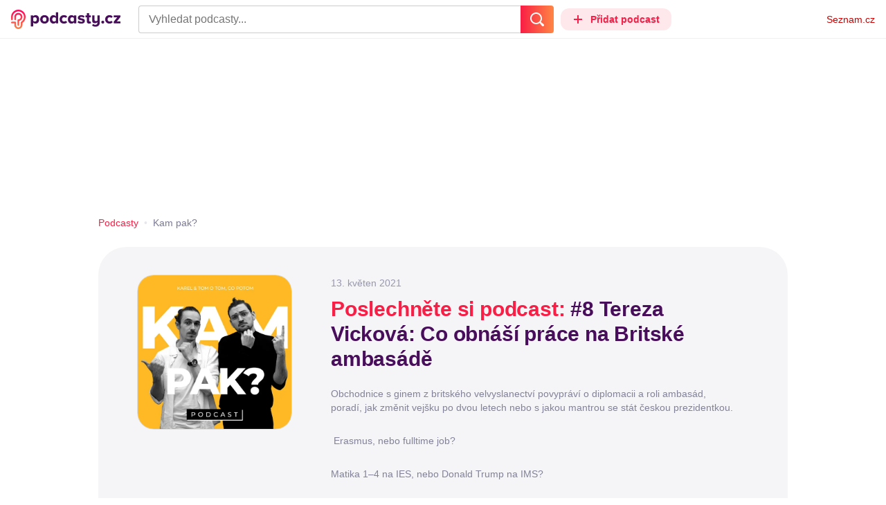

--- FILE ---
content_type: text/html; charset=UTF-8
request_url: https://podcasty.seznam.cz/podcast/8-tereza-vickova-co-obnasi-prace-na-britske-ambasade/8-tereza-vickova-co-obnasi-prace-na-britske-ambasade-45418
body_size: 40950
content:
<!DOCTYPE html><html><head><meta charset="utf-8" /><meta name="viewport" content="width=device-width, initial-scale=1, shrink-to-fit=no, viewport-fit=cover" /><meta http-equiv="X-UA-Compatible" content="IE=edge" /><script>performance.mark && performance.mark("streaming_start");</script><link rel="stylesheet" media="all" href="/css/index.1417ba2a.min.css" /><!---0.899627%--><script>performance.mark && performance.mark("streaming_css_end");</script><script>!function init(global, env) {
    window.TouchEvent = window.TouchEvent || Event;
    global.PAPP = global.PAPP || {};
    global.PAPP.ENV = env;
    global.PAPP.dataInitialized = new Promise(function (res) {
        global.setInitData = function (initData) {
            global.PAPP.INIT_DATA = initData;
            delete global.setInitData;
            res();
        };
    });
    global._sspDoNotLoadDOT = true;
    global.PAPP.loader = function (assets, noClient) {
        function test(test) {
            try {
                return !!Function(test)();
            }
            catch (err) {
                return false;
            }
        }
        function supportsES6() {
            return typeof Proxy !== 'undefined'
                && typeof Promise !== 'undefined'
                && typeof Promise.prototype.finally === 'function'
                && !isSafariWithBuggyTemplateLiterals();
        }
        function supportsES9() {
            return !!Object.values && test('return (() => { const o = { t: 1 }; return { ...o }; })() && (async () => ({}))()');
        }
        function supportsES11() {
            return (test('return (() => { const o = { t: { q: true } }; return o?.t?.q && (o?.a?.q ?? true); })()')
                && test('return typeof Promise.allSettled === "function"')
                && test('return typeof globalThis !== "undefined"')
                && test('return typeof 9007199254740991n === "bigint"'));
        }
        function isSafariWithBuggyTemplateLiterals() {
            var userAgent = global.navigator.userAgent;
            var vendor = global.navigator.vendor;
            var maxSafariVersion = 12;
            if (/iPhone|iPad|iPod/.test(userAgent)) {
                var matchResult = userAgent.match(/OS\s([0-9_]+)/);
                return (matchResult
                    && parseInt(matchResult[1], 10) <= maxSafariVersion);
            }
            else {
                if (userAgent.includes('Chrome')) {
                    return false;
                }
                var versionMatchResult = userAgent.match(/Version\/([0-9]+)/);
                return (userAgent.includes('Safari')
                    && typeof vendor == 'string'
                    && vendor.includes('Apple Computer')
                    && versionMatchResult
                    && parseInt(versionMatchResult[1], 10) <= maxSafariVersion);
            }
        }
        var isES5 = !supportsES6();
        function parseAsset(asset) {
            return {
                type: asset.type,
                source: getSource(asset.source),
                name: asset.name,
                async: asset.async,
                defer: asset.defer,
                module: asset.module,
                test: typeof asset.test === 'function' && asset.test(isES5)
            };
        }
        function getSource(source) {
            var isString = typeof source === 'string';
            var isArray = Array.isArray(source);
            if (isString) {
                return source;
            }
            else if (isArray) {
                return source.map(asset => parseAsset(asset));
            }
            else {
                source = source;
                if (supportsES11() && source.es11) {
                    return source.es11;
                }
                else if (supportsES9() && source.es9) {
                    return source.es9;
                }
                else if (!isES5 && source.es6) {
                    return source.es6;
                }
                else if (isES5 && source.es5) {
                    return source.es5;
                }
                return '';
            }
        }
        var preload = [];
        var clientAssets = [];
        assets.forEach((asset) => {
            var scriptAsset = parseAsset(asset);
            if (!scriptAsset.test) {
                if (asset.preload) {
                    preload.push(scriptAsset);
                }
                else {
                    clientAssets.push(scriptAsset);
                }
            }
        });
        for (var i = 0; i < preload.length; i++) {
            var scriptElement = document.createElement('script');
            scriptElement.setAttribute('type', "application/javascript");
            if (preload[i].defer) {
                scriptElement.defer = preload[i].defer;
            }
            if (preload[i].async) {
                scriptElement.async = preload[i].async;
            }
            if (preload[i].module) {
                scriptElement.setAttribute('type', 'module');
            }
            switch (preload[i].type) {
                case "script":
                    scriptElement.setAttribute('src', preload[i].source);
                    break;
                case "inlineScript":
                    scriptElement.innerHTML = preload[i].source;
                    break;
            }
            document.head.appendChild(scriptElement);
        }
        if (!noClient) {
            global.PAPP.assets = clientAssets;
        }
    };
}(self, {"API_URL":"https:\u002F\u002Fapi.podcasty.seznam.cz\u002Fgraphql","PERMALINK_BASE":"podcasty.seznam.cz","SERVICE_ID":"podcasty","SENTRY_DSN":"https:\u002F\u002Fcdb520c8f8b54cd6959dea2a59fbda25@sentry.pszn.cz\u002F8","NODE_ENV":"production","GRECAPTCHA_SITE_KEY":"6LfZRjsbAAAAADza1aE7YsWdCrwuhekHFw43aqy-","RETARGETING_ID":"1356306","EMBED_LOADER_URL":"https:\u002F\u002Fd13-a.sdn.cz\u002Fd_13\u002Fsl\u002Fembed\u002F1\u002Fembed.min.js","ABTEST_DATA":null,"DOT_CONFIG":{"service":"podcasty","spa":true,"impress":false,"lazyLoadingEnabled":true,"abtest":""},"GEMIUS_PRISM_ID":"150wtGtvUw3LxLxt_M.j42aEfbuZbSOuGYjsouaW4Pv.o7","STUDIO_LANDING_PAGE_URL":"https:\u002F\u002Fstudio.podcasty.seznam.cz","STUDIO_HOW_TO_URL":"https:\u002F\u002Fstudio.podcasty.seznam.cz\u002Fjak-na-to"})</script><script>window.PAPP.loader([{"type":"script","defer":true,"source":{"es5":"\u002Fjs\u002Fpolyfill.1417ba2a.min.js"},"test":function(isES5) {
        return !isES5;
    }},{"type":"script","source":"https:\u002F\u002Flogin.szn.cz\u002Fjs\u002Fapi\u002F3\u002Flogin.js"},{"type":"script","defer":true,"source":{"es6":"\u002Fjs\u002Fintersection-observer.1417ba2a.min.js"},"test":function() {
        return !!window.IntersectionObserver;
    }},{"type":"script","defer":true,"source":{"es6":"\u002Fjs\u002Fpath2d-polyfill.1417ba2a.min.js"},"test":function() {
        return !!window.Path2D;
    }},{"type":"script","defer":true,"source":{"es6":"\u002Fjs\u002Ffetch.umd.1417ba2a.min.js"},"test":function() {
        return !!window.fetch;
    }},{"type":"script","defer":true,"source":{"es6":"\u002Fjs\u002Fabortcontroller-polyfill-only.1417ba2a.min.js"},"test":function() {
        return !!window.AbortController;
    }},{"type":"script","defer":true,"preload":true,"source":{"es5":"\u002Fjs\u002Fapp.bundle.es5.1417ba2a.min.js","es6":"\u002Fjs\u002Fapp.bundle.es6.1417ba2a.min.js"}},{"type":"script","defer":true,"source":"https:\u002F\u002Fpocitadlolibise.seznam.cz\u002Fpocitadlolibise.js"},{"type":"scriptChain","source":[{"type":"inlineScript","source":"\n\t\tvar pp_gemius_use_cmp=!0;\n\t\tfunction gemius_player_pending(obj,fun) {\n\t\t\tobj[fun] = obj[fun] || function() {\n\t\t\t\tvar x = window[\"gemius_player_data\"] = window[\"gemius_player_data\"] || [];\n\t\t\t\tx[x.length]=[this,fun,arguments];\n\t\t\t};\n\t\t}\n\t\tgemius_player_pending(window,\"GemiusPlayer\");\n\t\tgemius_player_pending(GemiusPlayer.prototype,\"newProgram\");\n\t\tgemius_player_pending(GemiusPlayer.prototype,\"newAd\");\n\t\tgemius_player_pending(GemiusPlayer.prototype,\"adEvent\");\n\t\tgemius_player_pending(GemiusPlayer.prototype,\"programEvent\");\n\t"},{"type":"script","defer":true,"source":"https:\u002F\u002Fh.seznam.cz\u002Fjs\u002Fcmp2\u002Fcmp_stub.js"},{"type":"script","defer":true,"source":"https:\u002F\u002Fh.seznam.cz\u002Fjs\u002Fdot-small.js"},{"type":"script","defer":true,"source":"https:\u002F\u002Fssp.seznam.cz\u002Fstatic\u002Fjs\u002Fssp.js"},{"type":"inlineScript","source":"\n\t\t(function() { \n\t\t\tvar d=document;\n\t\t\tvar s=\"script\"; \n\t\t\tvar f=function(d,t,u) {\n\t\t\t\ttry {\n\t\t\t\t\tvar gt=d.createElement(t),s=d.getElementsByTagName(t)[0],l=\"http\"+((location.protocol==\"https:\")?\"s\":\"\"); \n\t\t\t\t\tgt.setAttribute(\"async\",\"async\"); \n\t\t\t\t\tgt.setAttribute(\"defer\",\"defer\"); \n\t\t\t\t\tgt.src=l+\":\u002F\u002F\"+u;\n\t\t\t\t\ts.parentNode.insertBefore(gt,s);\n\t\t\t\t} catch (e) {}}; \n\t\t\tf(d,s,\"spir.hit.gemius.pl\u002Fgplayer.js\");\n\t\t})();"},{"type":"script","defer":true,"async":true,"module":true,"source":"https:\u002F\u002Fh.seznam.cz\u002Fjs\u002Fcwl.js"}]},{"type":"script","async":true,"source":"https:\u002F\u002Fwww.googletagmanager.com\u002Fgtag\u002Fjs?id=G-3MQYH0M762"},{"type":"inlineScript","source":"\n\t\twindow.dataLayer = window.dataLayer || [];\n\t\tfunction gtag() {\n\t\t\tdataLayer.push(arguments);\n\t\t}\n\t\tgtag(\"consent\", \"default\", { \"ad_storage\": \"denied\", \"analytics_storage\": \"denied\"});\n\t\tgtag(\"js\", new Date());\n\t\tgtag(\"config\", \"G-3MQYH0M762\");\n\t"},{"type":"script","defer":true,"source":"https:\u002F\u002Fwww.google.com\u002Frecaptcha\u002Fapi.js?render=6LfZRjsbAAAAADza1aE7YsWdCrwuhekHFw43aqy-"},{"type":"script","defer":true,"source":"https:\u002F\u002Fc.seznam.cz\u002Fjs\u002Frc.js"}], false)</script><link rel="shortcut icon" href="/favicon.ico" /><link rel="icon" href="/favicon.svg" type="image/svg+xml" /><link rel="apple-touch-icon" href="/apple-touch-icon.png" /><link rel="manifest" href="/webmanifest.json" /><meta name="theme-color" content="#490E5B" /><meta name="apple-mobile-web-app-status-bar-style" content="#490E5B" /><style>.szn-suggest-list--dark{--color-box-background: #333;--color-box-border: #555;--color-element-background: #555;--color-text: #f0f0f0;--color-text-metadata: #999;--color-bakground-metadata: #fff;--color-button: #f0f0f0;--color-miniapp-label: #999;--color-label: #999}.szn-suggest-list--light,.szn-suggest-list--system{--color-box-background: #fff;--color-box-border: #eee;--color-element-background: #eee;--color-text: #111;--color-text-metadata: #999;--color-bakground-metadata: #fff;--color-button: #111;--color-miniapp-label: #999;--color-label: #999}@media (prefers-color-scheme: dark){.szn-suggest-list--system{--color-box-background: #333;--color-box-border: #555;--color-element-background: #555;--color-text: #f0f0f0;--color-text-metadata: #999;--color-bakground-metadata: #fff;--color-button: #f0f0f0;--color-miniapp-label: #999;--color-label: #999}}.szn-suggest-list{position:relative;z-index:401;font-family:Arial CE,Arial,Helvetica CE,Helvetica,sans-serif}.szn-suggest-list--overlay-off{position:relative;z-index:401}.szn-suggest-list__overlay{position:absolute;inset:0;z-index:400;min-width:100%;min-height:100%;background-color:transparent;opacity:0}.szn-suggest-list__overlay__cover{position:relative;inset:0;z-index:400;min-width:100%;min-height:100%;background-color:#000}@keyframes fadeOut{0%{opacity:1}to{opacity:0}}@keyframes fadeIn{0%{opacity:0}to{opacity:1}}.szn-suggest-list__list{margin:0;padding:0;list-style:none}.szn-suggest-list__list--boxed{border:1px solid #eee;border-radius:4px;overflow:hidden;background-color:#fff;box-shadow:0 2px 4px #0003}.szn-suggest-list__item{margin:0;padding:10px 12px}.szn-suggest-list__item--indented{padding-left:56px}.szn-suggest-list__item--text{padding-top:4px;padding-bottom:4px;cursor:pointer}.szn-suggest-list__item--text:first-child{margin-top:8px}.szn-suggest-list__item--text:last-child{margin-bottom:8px}.szn-suggest-list__item--text.szn-suggest-list__item--selected{background-color:#eee}.szn-suggest-list__text{display:flex;flex-flow:row nowrap;justify-content:flex-start}@supports (display: -webkit-box){.szn-suggest-list__text{min-height:36px;overflow:hidden;align-items:center}}.szn-suggest-list__text-value{display:inline-block;margin:4px 0;max-width:calc(100% - 50px);flex-shrink:0;overflow:hidden;font-size:16px;font-weight:700;line-height:36px;color:#111;white-space:nowrap}.szn-suggest-list__text-value--short{max-width:calc(100% - 82px);text-overflow:ellipsis}@supports (display: -webkit-box){.szn-suggest-list__text-value{display:-webkit-box;-webkit-line-clamp:2;-webkit-box-orient:vertical;line-height:18px;white-space:normal;text-overflow:ellipsis}}.szn-suggest-list__text-value--emphasized{font-weight:400}.szn-suggest-list__text-metadata--text{display:inline-block;overflow:hidden;font-size:14px;line-height:36px;color:#999;white-space:nowrap;text-overflow:ellipsis}.szn-suggest-list__text-metadata--image{display:inline-block;border-radius:8px;width:32px;height:32px;flex-shrink:0;overflow:hidden;background-position:center center;background-size:cover;background-repeat:no-repeat}.szn-suggest-list__text-metadata--image--dark{opacity:.9}.szn-suggest-list__text-metadata--image--rounded{border-radius:50%}.szn-suggest-list__text-metadata--leading{display:inline-block;margin-right:12px;width:32px;height:32px;flex-shrink:0;overflow:hidden}.szn-suggest-list__text-metadata-container{display:flex;height:36px;flex-grow:1;overflow:hidden;flex-wrap:wrap;justify-content:space-between;white-space:nowrap}.szn-suggest-list__text-bottom-metadata-container{display:flex;margin-top:2px;height:16px;flex-grow:1;overflow:hidden;flex-wrap:wrap;justify-content:space-between;align-items:flex-end}.szn-suggest-list__text-metadata--bottom{padding:2px 0;height:16px;font-weight:400;line-height:12px}.szn-suggest-list__text-bottom-metadata-container .szn-suggest-list__text-metadata--bottom{font-size:12px}.szn-suggest-list__text-metadata-container--prioritize-aside-meta-data{flex-direction:row-reverse}.szn-suggest-list__text-metadata--trailing{margin-left:8px;max-width:calc(100% - 8px);flex:0 0 auto}.szn-suggest-list__text-button+.szn-suggest-list__text-metadata--trailing{max-width:calc(100% - 40px)}.szn-suggest-list__text-metadata--text.szn-suggest-list__text-metadata--trailing:before{content:"\2013  "}.szn-suggest-list__text-metadata--aside{margin-left:8px;flex:0 0 auto;text-align:right}.szn-suggest-list__text-button{display:flex;margin:auto 4px;border:none;border-radius:50%;min-width:32px;min-height:32px;justify-content:center;align-items:center;background:none;cursor:pointer;opacity:.4}.szn-suggest-list__text-button svg{fill:#111}.szn-suggest-list__text-button:hover{opacity:1}.szn-suggest-list__text-button-icon{width:13px;height:13px}.szn-suggest-list__miniapp-label{display:block;margin:0 0 8px;font-size:14px;line-height:20px;color:#999}.szn-suggest-list__miniapp-value{display:block;margin:0;font-size:16px;font-weight:700;line-height:20px;color:#111}.szn-suggest-list__item--miniapp{border-top:1px solid #eee;border-bottom:1px solid #eee}.szn-suggest-list__item--miniapp:first-child{border-top:none}.szn-suggest-list__item--miniapp:last-child{border-bottom:none}.szn-suggest-list__item--miniapp+.szn-suggest-list__item--miniapp{border-top:none}.szn-suggest-list__item--label{padding-top:4px;padding-bottom:4px}.szn-suggest-list__item--label:first-child{margin-top:8px}.szn-suggest-list__item--label:last-child{margin-bottom:8px}.szn-suggest-list__label-value{display:block;margin:0;font-size:14px;line-height:20px;color:#999;white-space:nowrap}.szn-suggest-list__tiled-list{margin-bottom:8px;overflow-x:auto}.szn-suggest-list__tiled-list ul{display:inline-flex;margin:0 6px 0 8px;padding:0;overflow-x:auto;list-style:none}.szn-suggest-list__tiled-item{display:inline-block;position:relative;box-sizing:border-box;padding:8px;width:120px;cursor:pointer}.szn-suggest-list__tiled-text-value{display:inline-block;margin-top:8px;max-width:100%;flex-shrink:0;overflow:hidden;font-size:14px;font-weight:700;line-height:36px;text-align:left;color:#111;white-space:nowrap}.szn-suggest-list__tiled-text-value--emphasized{font-weight:400}@supports (display: -webkit-box){.szn-suggest-list__tiled-text-value{display:-webkit-box;-webkit-line-clamp:2;-webkit-box-orient:vertical;line-height:18px;white-space:normal;text-overflow:ellipsis}}.szn-suggest-list__tiled-item.szn-suggest-list__item--selected{border-radius:4px;background-color:#eee}.szn-suggest-list__tiled-text-metadata{margin:0;border-radius:8px;width:104px;height:104px;flex-shrink:0;overflow:hidden;background-color:#fff;opacity:.9}.szn-suggest-list__tiled-text-metadata--image{display:block;width:104px;height:104px;background-position:center center;background-size:contain;background-repeat:no-repeat;mix-blend-mode:multiply}@supports (display: var(--prop)){.szn-suggest-list__list--boxed{border:1px solid var(--color-box-border);background-color:var(--color-box-background)}.szn-suggest-list__item--text.szn-suggest-list__item--selected{background-color:var(--color-element-background)}.szn-suggest-list__text-value{color:var(--color-text)}.szn-suggest-list__text-metadata--text{color:var(--color-text-metadata)}.szn-suggest-list__text-button svg{fill:var(--color-button)}.szn-suggest-list__miniapp-label{color:var(--color-miniapp-label)}.szn-suggest-list__miniapp-value{color:var(--color-text)}.szn-suggest-list__item--miniapp{border-top:1px solid var(--color-box-border);border-bottom:1px solid var(--color-box-border)}.szn-suggest-list__label-value{color:var(--color-label)}.szn-suggest-list__tiled-text-value{color:var(--color-text)}.szn-suggest-list__tiled-item.szn-suggest-list__item--selected{background-color:var(--color-element-background)}.szn-suggest-list__tiled-text-metadata{background-color:var(--color-bakground-metadata)}}.szn-suggest-list__item--buttons{display:flex;margin-top:auto;padding-bottom:24px;justify-content:center;gap:16px}.szn-suggest-list__button{border:0;border-radius:100px;padding:8px 16px;justify-content:center;font-weight:700;background:#f4f4f4}.szn-suggest-list__button:hover{color:var(--color-text)}.szn-mobile-input-with-suggest-list--dark{--color-input-background: #333;--color-input-shadow: #111;--color-text: #f0f0f0;--color-text-placeholder: #999;--color-box-background: #333;--color-button-primary: #c00;--color-button-search: #f0f0f0;--color-button-roundedBackground: #eee;--color-button-close: #000;--color-button-clear: #999;--color-button-back: #f0f0f0;--color-button-disabled: #999}.szn-mobile-input-with-suggest-list--light,.szn-mobile-input-with-suggest-list--system{--color-input-background: #fff;--color-input-shadow: #ccc;--color-text: #111;--color-text-placeholder: #999;--color-box-background: #fff;--color-button-primary: #c00;--color-button-search: #f0f0f0;--color-button-roundedBackground: #eee;--color-button-close: #000;--color-button-clear: #999;--color-button-back: #111;--color-button-disabled: #999}@media (prefers-color-scheme: dark){.szn-mobile-input-with-suggest-list--system{--color-input-background: #333;--color-input-shadow: #111;--color-text: #f0f0f0;--color-text-placeholder: #999;--color-box-background: #333;--color-button-primary: #c00;--color-button-search: #f0f0f0;--color-button-keyboardBackground: #f0f0f0;--color-button-keyboard: #404040;--color-button-roundedBackground: #eee;--color-button-close: #000;--color-button-clear: #999;--color-button-back: #f0f0f0;--color-button-disabled: #999}}.szn-mobile-input-with-suggest-list--dark,.szn-mobile-input-with-suggest-list--light,.szn-mobile-input-with-suggest-list--system{height:100%}.szn-mobile-input-with-suggest-list__controlPanel{display:flex;position:fixed;left:0;top:0;z-index:10000;box-sizing:border-box;border:none;padding:8px;width:100%;height:56px;align-items:center;background-color:var(--color-input-background);box-shadow:0 0 8px var(--color-input-shadow)}.szn-mobile-input-with-suggest-list__controlPanel__input-2,.szn-mobile-input-with-suggest-list__controlPanel__input-3{box-sizing:border-box;margin:0;outline:none;border:none;height:40px;overflow:hidden;color:var(--color-text);background-color:var(--color-input-background)}.szn-mobile-input-with-suggest-list__controlPanel__input-2::placeholder,.szn-mobile-input-with-suggest-list__controlPanel__input-3::placeholder{color:var(--color-text-placeholder)}.szn-mobile-input-with-suggest-list__controlPanel__input-2{width:calc(100vw - 112px)}.szn-mobile-input-with-suggest-list__controlPanel__input-3{width:calc(100vw - 160px)}.szn-mobile-input-with-suggest-list__suggestList{position:fixed;left:0;top:56px;z-index:9999;width:100vw;height:calc(100% - 56px);overflow-y:scroll;background-color:var(--color-box-background)}@keyframes speakingLeft{0%{transform:translate(0)}20%{transform:translate(-4px)}50%{transform:translate(7.5px)}80%{transform:translate(-4px)}to{transform:translate(0)}}@keyframes speakingRight{0%{transform:translate(0)}20%{transform:translate(4px)}50%{transform:translate(-7.5px)}80%{transform:translate(4px)}to{transform:translate(0)}}@keyframes speaking{0%{transform:scale(1)}20%{transform:scaleX(1.5)}50%{transform:scaleX(.25)}80%{transform:scaleX(1.5)}to{transform:scale(1)}}.szn-mobile-input-with-suggest-list__button{display:flex;margin:0;outline:none;border:transparent;border-radius:4px;padding:0;width:48px;height:40px;justify-content:center;align-items:center;background-color:transparent;background-position:center;background-repeat:no-repeat;cursor:pointer}.szn-mobile-input-with-suggest-list__button--primary{background-color:var(--color-button-primary)}.szn-mobile-input-with-suggest-list__button--rounded{border-radius:50%;height:48px;background-color:var(--color-button-roundedBackground)}.szn-mobile-input-with-suggest-list__button--icon-search svg path{color:var(--color-button-search);fill:var(--color-button-search)}.szn-mobile-input-with-suggest-list__button--icon-clear{color:var(--color-button-clear);fill:var(--color-button-clear)}.szn-mobile-input-with-suggest-list__button--icon-back{color:var(--color-button-back);fill:var(--color-button-back)}.szn-mobile-input-with-suggest-list__button--icon-close{color:var(--color-button-close);fill:var(--color-button-close)}.szn-mobile-input-with-suggest-list__button--disabled{background-color:var(--color-button-disabled);cursor:not-allowed}.ribbon-badge{display:flex;z-index:9001;min-width:50px;height:42px;flex-shrink:0;justify-content:flex-end;align-items:center}@media all and (min-width: 600px){.ribbon-badge{min-width:192px}}.ribbon-badge szn-login-widget{--icon: var(--ribbon-notifications-color, #c0c0c0);--icon-hover: var(--ribbon-notifications-color-hover, #000000)}.ribbon-button{display:flex;position:relative;flex-shrink:0;align-items:center;text-decoration:none}.ribbon-button__button{display:flex;box-sizing:border-box;margin:0;border:0;padding:0;width:100%;height:100%;overflow:visible;justify-content:center;align-items:center;font-family:inherit;font-size:100%;line-height:100%;text-align:center;color:inherit;text-transform:none;background:transparent;cursor:pointer;outline:none}.ribbon-button__button .ribbon-icon{color:inherit}.ribbon-control__icon{margin-right:16px;width:14px;width:var(--ribbon-control-icon-width, 14px)}.ribbon-control__label{margin-right:16px;flex-shrink:0;color:#c00;color:var(--ribbon-control-label-color, #cc0000)}.ribbon-control__icon~.ribbon-control__label{display:none}@media all and (min-width: 600px){.ribbon-control__icon{margin-right:6px}.ribbon-control__icon~.ribbon-control__label{display:block}}.ribbon-menu{position:fixed;inset:56px 0 0;z-index:9000;box-sizing:border-box;width:100%;height:calc(100% - 56px);height:calc(var(--ribbon-inner-height, 100%) - 56px);overflow:hidden;transition:opacity .4s ease}.ribbon-menu--hidden{pointer-events:none;visibility:hidden;opacity:0}.ribbon-menu__button{position:absolute;right:0;top:0;width:44px;height:44px;color:#a0a0a0;color:var(--ribbon-submenu-button-color, #a0a0a0)}.ribbon-menu__button--up{transform:rotate(180deg)}.ribbon-menu__content{position:absolute;inset:0;box-sizing:border-box;padding:16px 12px;width:100%;height:100%;overflow-y:scroll;background:#fafafa;background:var(--ribbon-menu-background-color, #fafafa);transition:left .4s ease;-webkit-overflow-scrolling:touch}.ribbon-menu__content:before{position:absolute;left:0;top:-30px;width:100%;height:30px;content:"";box-shadow:0 0 2px #0000001a,0 8px 30px -12px #0000001f}.ribbon-menu__content--hidden{left:-100%}.ribbon-menu__item{display:block;position:relative;padding:0 8px;min-height:44px;font-size:16px;font-weight:400;line-height:44px;color:#000;color:var(--ribbon-menu-item-color, #000000)}.ribbon-menu__link{font-size:inherit;font-weight:inherit;color:inherit;text-decoration:none}.ribbon-menu__link:visited{color:inherit}.ribbon-menu__primary,.ribbon-menu__secondary{margin:0;padding:0;list-style:none}.ribbon-menu__primary>.ribbon-menu__item{border-bottom:1px solid #f0f0f0;border-bottom:1px solid var(--ribbon-menu-separator-color, #f0f0f0)}.ribbon-menu__primary>.ribbon-menu__item:first-child{border-top:1px solid #f0f0f0;border-top:1px solid var(--ribbon-menu-separator-color, #f0f0f0);font-weight:700}.ribbon-menu__primary>.ribbon-menu__item:nth-child(n+2){color:#c00;color:var(--ribbon-menu-primary-color, #cc0000)}.ribbon-menu__secondary{max-height:1056px;overflow:hidden;transition:max-height .8s ease}.ribbon-menu__secondary--hidden{max-height:0;transition-timing-function:cubic-bezier(0,1,0,1)}@media all and (min-width: 600px){.ribbon-menu{background:#00000080}.ribbon-menu__button{display:none}.ribbon-menu__content{padding:18px 30px;width:436px;scrollbar-width:none;-ms-overflow-style:none}.ribbon-menu__content::-webkit-scrollbar{width:0;height:0}.ribbon-menu__content--hidden{left:-436px}.ribbon-menu__item{padding:0;min-height:24px;line-height:24px}.ribbon-menu__link:hover{text-decoration:underline}.ribbon-menu__primary>.ribbon-menu__item{margin-bottom:24px;border:0;font-weight:700}.ribbon-menu__primary>.ribbon-menu__item:first-child{border:0}.ribbon-menu__secondary{margin-top:8px;margin-bottom:6px;columns:2 180px}.ribbon-menu__secondary--hidden{max-height:none}.ribbon-menu__secondary>.ribbon-menu__item{margin-bottom:4px;font-size:15px}}.ribbon-menu__button .ribbon-icon{height:22px}.ribbon-search{display:flex;position:fixed;left:8px;top:0;z-index:9002;padding-top:8px;width:100%;max-width:calc(100% - 98px);flex-direction:column;transition:opacity .4s ease-in-out,visibility .4s}.ribbon-search--hidden{visibility:hidden;opacity:0}.ribbon-search__bar{display:flex;height:40px}@media all and (min-width: 600px){.ribbon-search{position:relative;left:0;padding-top:0;max-width:614px}}.ribbon-search-desktop{display:flex;position:relative;max-width:calc(100% - 48px);flex:1;flex-direction:column}@media all and (min-width: 600px){.ribbon-search-desktop{max-width:calc(100% - 64px)}}.ribbon-search-desktop__submit{border-radius:0 4px 4px 0;width:48px;height:100%;flex-shrink:0;color:#fff;color:var(--ribbon-search-button-icon-color, #ffffff);background:#c00;background:var(--ribbon-search-button-color, #cc0000)}@media all and (min-width: 600px){.ribbon-search-desktop__submit{width:64px}}.ribbon-search-desktop__submit:hover{background:#a00000;background:var(--ribbon-search-button-hover-color, #a00000)}.ribbon-search-desktop__icon-search{width:20px;height:20px}.ribbon-search-desktop__clear{display:none;position:absolute;right:0;top:0;padding-right:8px;width:32px;height:100%;color:#ccc;color:var(--ribbon-search-clear-icon-color, #cccccc)}.ribbon-search-desktop__clear:hover{color:#000;color:var(--ribbon-search-clear-icon-hover-color, #000000)}.ribbon-search-desktop__clear--visible{display:block}.ribbon-search-desktop__icon-cross{width:16px;height:16px}.ribbon-search-desktop .szn-input-with-suggest-list{box-sizing:border-box;margin:0;border-color:#ccc;border-color:var(--ribbon-search-border-color, #cccccc);border-radius:4px 0 0 4px;border-style:solid;border-width:1px;border-right:0;padding:0 40px 0 14px;min-height:100%;flex-grow:1;font-family:Trivia Seznam,Helvetica,Arial,sans-serif;font-size:16px;line-height:normal;color:#222;color:var(--ribbon-search-font-color, #222222);background:#fff;background:var(--ribbon-search-background-color, #ffffff);-webkit-appearance:none;outline:none}.ribbon-search-desktop .szn-input-with-suggest-list:hover{border-color:#666;border-color:var(--ribbon-search-border-hover-color, #666666)}.ribbon-search-desktop .szn-input-with-suggest-list::-ms-clear{display:none}.ribbon-search-desktop .szn-input-with-suggest-list::placeholder{color:#757575;color:var(--ribbon-search-placeholder-color, #757575)}.ribbon-search-desktop .szn-suggest-list{font-family:Trivia Seznam,Helvetica,Arial,sans-serif}.szn-mobile-input-with-suggest-list--light{--color-button-primary: var(--ribbon-search-button-color, #cc0000)}.szn-mobile-input-with-suggest-list__button--icon-back{box-sizing:content-box;padding:0 10px;width:20px}.szn-mobile-input-with-suggest-list__button--icon-clear{box-sizing:content-box;padding:0 22px;width:12px}.szn-mobile-input-with-suggest-list__button--icon-search{box-sizing:content-box;padding:0 12px;width:20px}.szn-mobile-input-with-suggest-list__button--icon-back .ribbon-icon,.szn-mobile-input-with-suggest-list__button--icon-clear .ribbon-icon,.szn-mobile-input-with-suggest-list__button--icon-search .ribbon-icon{width:100%;height:auto}.szn-mobile-input-with-suggest-list__controlPanel__input-2,.szn-mobile-input-with-suggest-list__controlPanel__input-3{width:auto;flex-grow:1;font-family:Arial,Helvetica,sans-serif;font-size:18px}.ribbon-mobile-search__input{display:none}.ribbon-service{display:flex;height:32px;flex-shrink:1;align-items:center;font-size:14px;color:#000;color:var(--ribbon-service-color, #000000);text-decoration:none}.ribbon-service:hover{text-decoration:none}.ribbon-service:hover,.ribbon-service:visited{color:#000;color:var(--ribbon-service-color, #000000)}.ribbon-service__icon{display:none;margin-right:8px;width:32px;height:32px}.ribbon-service__icon-label{display:none;white-space:nowrap}.ribbon-service__logo{width:auto;max-width:100%;height:24px;min-height:24px;max-height:32px}@media all and (min-width: 600px){.ribbon-service__icon,.ribbon-service__icon-label{display:block;font-size:16px}.ribbon-service__icon~.ribbon-service__logo{display:none}}.ribbon-service--sbr .ribbon-service__icon,.ribbon-service--sbr .ribbon-service__icon-label{display:block}.ribbon-service--sbr .ribbon-service__logo{display:none}.ribbon-seznam{display:flex;flex-shrink:0;align-items:center;color:#c00;color:var(--ribbon-seznam-color, #cc0000)}.ribbon-seznam__link,.ribbon-seznam__link:hover,.ribbon-seznam__link:visited{color:#c00;color:var(--ribbon-seznam-color, #cc0000);text-decoration:none}.ribbon{display:flex;position:fixed;left:0;top:0;z-index:9000;box-sizing:border-box;padding:0 16px;width:100%;height:56px;background:#fff;background:var(--ribbon-background-color, #ffffff);box-shadow:0 0 2px #0000001a,0 8px 30px -12px #0000001f}.ribbon--base{font-family:Trivia Seznam,Helvetica,Arial,sans-serif;font-size:14px}.ribbon--blind{position:absolute;width:1px;height:1px;overflow:hidden;clip:rect(1px 1px 1px 1px);clip:rect(1px,1px,1px,1px)}.ribbon--unfixed{position:absolute}.ribbon--show-search .ribbon-seznam{visibility:hidden}@media all and (min-width: 600px){.ribbon--show-search .ribbon-seznam{visibility:visible}}.ribbon__menu-button{margin-right:8px;margin-left:-8px;color:#909090;color:var(--ribbon-menu-button-color, #909090)}.ribbon__menu-button .ribbon-button__button{box-sizing:content-box;border-radius:4px;padding:8px;width:16px;height:16px}.ribbon__menu-button .ribbon-button__button:focus-visible{outline:2px solid black}.ribbon__start,.ribbon__center,.ribbon__end{display:flex;align-items:center}.ribbon__center{min-width:0;flex-grow:1}.ribbon__end{margin-left:16px;flex-shrink:0}.ribbon__end--reversed{display:flex;flex-shrink:0}@media all and (min-width: 600px){.ribbon:not(.ribbon--unfixed){padding-right:31px;width:100vw}.ribbon__end{margin-left:0}.ribbon__end--reversed{flex-direction:row-reverse}.ribbon__center{margin:0 16px}}.ribbon__end .ribbon-seznam{margin-right:16px}.ribbon__menu-button .ribbon-icon{height:12px}@media all and (min-width: 600px){.ribbon .ribbon-seznam{margin-right:0;margin-left:16px}}
</style><!---0.899627%--><script>window.PAPP.loader([{"source":{"es11":"\u002F\u002Fd94-a.sdn.cz\u002Fd_94\u002Fc_static_p7_A\u002FnDJ4VEZEqD86wCVD9FfDlHo\u002F1b88\u002Fes11\u002Fwidget.IUZMOMYP.js","es13":"\u002F\u002Fd94-a.sdn.cz\u002Fd_94\u002Fc_static_p7_A\u002FnDJ4VEZEqD86wCVD9FfDlHo\u002F1b88\u002Fes13\u002Fwidget.H77EV546.js","es9":"\u002F\u002Fd94-a.sdn.cz\u002Fd_94\u002Fc_static_p7_A\u002FnDJ4VEZEqD86wCVD9FfDlHo\u002F1b88\u002Fes9\u002Fwidget.JF5WU2MV.js"},"type":"script","preload":true,"name":"widget.js","test":function test(){try{return !!Function('return window.__merkur__ && window.__merkur__.isRegistered && window.__merkur__.isRegistered("@szn/ribbon")')()}catch(e){return false}}}], true)</script><title>#8 Tereza Vicková: Co obnáší práce na Britské ambasádě - Kam pak? | Seznam Podcasty</title><script src="https://d53-a.sdn.cz/d_53/sl/14/loader.js" id="player-loader"></script><meta property="og:title" content="#8 Tereza Vicková: Co obnáší práce na Britské ambasádě - Kam pak? | Seznam Podcasty" /><meta property="og:description" content="Obchodnice s ginem z britského velvyslanectví povypráví o diplomacii a roli ambasád, poradí, jak změnit vejšku po dvou letech nebo s jakou mantrou se stát českou prezidentkou. Erasmus, nebo fulltime job?Matika 1–4 na IES, nebo Donald Trump na IMS?Gin, nebo gerrymandering? Terka, Karel a Tom o tom, co potom. 🎙🎧#kampakpodcast" /><meta property="og:image" content="https://d13-a.sdn.cz/d_13/c_img_gZ_G/DyTD10.jpeg?fl=res,600,600,3%7Cjpg,70" /><meta property="og:type" content="website" /><meta name="twitter:card" content="summary" /><meta name="twitter:title" content="#8 Tereza Vicková: Co obnáší práce na Britské ambasádě - Kam pak? | Seznam Podcasty" /><meta name="twitter:description" content="Obchodnice s ginem z britského velvyslanectví povypráví o diplomacii a roli ambasád, poradí, jak změnit vejšku po dvou letech nebo s jakou mantrou se stát českou prezidentkou. Erasmus, nebo fulltime job?Matika 1–4 na IES, nebo Donald Trump na IMS?Gin, nebo gerrymandering? Terka, Karel a Tom o tom, co potom. 🎙🎧#kampakpodcast" /><meta name="twitter:image" content="https://d13-a.sdn.cz/d_13/c_img_gZ_G/DyTD10.jpeg?fl=res,600,600,3%7Cjpg,70" /><meta name="szn:image" content="https://d13-a.sdn.cz/d_13/c_img_gZ_G/DyTD10.jpeg?fl=res,600,600,3%7Cjpg,70" /><meta name="title" content="#8 Tereza Vicková: Co obnáší práce na Britské ambasádě - Kam pak? | Seznam Podcasty" /><meta name="description" content="Obchodnice s ginem z britského velvyslanectví povypráví o diplomacii a roli ambasád, poradí, jak změnit vejšku po dvou letech nebo s jakou mantrou se stát českou prezidentkou. Erasmus, nebo fulltime job?Matika 1–4 na IES, nebo Donald Trump na IMS?Gin, nebo gerrymandering? Terka, Karel a Tom o tom, co potom. 🎙🎧#kampakpodcast" /><meta name="keywords" content="#8,Tereza Vicková,ambasáda,britská ambasáda,práce,Donald Trump,#kampakpodcast,Karel,Erasmus,Tom,osobní rozvoj,politika,Facebook,Twitter,studium,Instagram,sport" /><meta name="image" content="https://d13-a.sdn.cz/d_13/c_img_gZ_G/DyTD10.jpeg?fl=res,600,600,3%7Cjpg,70" /><meta name="szn:podcast-spl" content="https://v13-a.sdn.cz/v_13/vmd/152200?fl=mdk,8fe6e1cb|" /><meta name="szn:is-family-friendly" content="true" /><meta name="szn:ignore" content="true" /><meta name="szn:podcast-advert-hp-feed" content="{&quot;section&quot;:&quot;/HP/kam-pak/8-tereza-vickova-co-obnasi-prace-na-britske-ambasade&quot;,&quot;zone_id&quot;:&quot;254527&quot;,&quot;preroll&quot;:false,&quot;midroll&quot;:true,&quot;postroll&quot;:true,&quot;type&quot;:&quot;hp_feed&quot;,&quot;midroll_points&quot;:[]}" /></head><body><div is="app-element"><div is="ribbon-element"><header aria-label="Hlavička" data-ribbon="56" data-ribbon-height="56" data-ribbon-version="4.7.0" role="banner" class="ribbon ribbon--base"><div class="ribbon__start"><a href="https://podcasty.seznam.cz" data-dot="lista_podcasty" data-e2e="ribbon-service" class="ribbon-service"><img style="height:28px;" alt="undefined" src="https://podcasty.seznam.cz/assets/logo.svg" class="ribbon-service__logo" /></a></div><div id="ribbon__center" class="ribbon__center"><div class="ribbon-content">
						<div is="ribbon-search-element"><form class="ribbon-search__bar -hidden">
				<button is="button-element" class="button -icon-only ribbon-search__button"><div is="icon-element" class="icon"><svg xmlns="http://www.w3.org/2000/svg" width="24" height="24" viewBox="0 0 24 24" fill="currentColor" focusable="false" stroke="none" stroke-width="1" stroke-linecap="round" stroke-linejoin="round"><path class="" d="M2.293 12.707L8.293 18.707C8.488 18.902 8.744 19 9 19C9.256 19 9.512 18.902 9.707 18.707C9.901 18.513 9.999 18.255 10 18C10.001 17.743 9.903 17.489 9.707 17.293L5.414 13H21C21.553 13 22 12.553 22 12C22 11.447 21.553 11 21 11H5.414L9.707 6.70701C9.902 6.51201 10 6.25601 10 6.00001C10 5.74401 9.902 5.48801 9.707 5.29301C9.513 5.09901 9.255 5.00101 9 5.00001C8.743 4.99901 8.489 5.09701 8.293 5.29301L2.293 11.293C2.098 11.488 2 11.744 2 12C2 12.256 2.098 12.512 2.293 12.707Z"></path><!---0.899627%--></svg></div><!---0.899627%--><span><!---0.899627%--></span></button>
				<div></div>
				<input type="text" name="q" placeholder="Vyhledat podcasty..." autocomplete="off" data-dot="lista_hledani_kurzor" />
				<button is="button-element" class="button -icon-only ribbon-search__submit" type="submit" title="Vyhledat" data-dot="lista_hledani_button"><div is="icon-element" class="icon"><svg xmlns="http://www.w3.org/2000/svg" width="24" height="24" viewBox="0 0 24 24" fill="currentColor" focusable="false" stroke="none" stroke-width="1" stroke-linecap="round" stroke-linejoin="round"><path class="" d="M10.5 17C6.916 17 4 14.084 4 10.5C4 6.916 6.916 4 10.5 4C14.084 4 17 6.916 17 10.5C17 14.084 14.084 17 10.5 17ZM21 18.666C20.198 17.985 18.502 16.569 17.15 15.785C18.306 14.334 19 12.499 19 10.5C19 5.806 15.194 2 10.5 2C5.806 2 2 5.806 2 10.5C2 15.194 5.806 19 10.5 19C12.498 19 14.331 18.306 15.782 17.152C16.568 18.505 17.986 20.204 18.666 21C19.305 21.748 19.672 22 20.5 22C21.328 22 22 21.328 22 20.5C22 19.672 21.659 19.227 21 18.666Z"></path><!---0.899627%--></svg></div><!---0.899627%--><span><!---0.899627%--></span></button>
			</form><button is="button-element" class="button -icon-only ribbon-search__button -search"><div is="icon-element" class="icon"><svg xmlns="http://www.w3.org/2000/svg" width="24" height="24" viewBox="0 0 24 24" fill="currentColor" focusable="false" stroke="none" stroke-width="1" stroke-linecap="round" stroke-linejoin="round"><path class="" d="M10.5 17C6.916 17 4 14.084 4 10.5C4 6.916 6.916 4 10.5 4C14.084 4 17 6.916 17 10.5C17 14.084 14.084 17 10.5 17ZM21 18.666C20.198 17.985 18.502 16.569 17.15 15.785C18.306 14.334 19 12.499 19 10.5C19 5.806 15.194 2 10.5 2C5.806 2 2 5.806 2 10.5C2 15.194 5.806 19 10.5 19C12.498 19 14.331 18.306 15.782 17.152C16.568 18.505 17.986 20.204 18.666 21C19.305 21.748 19.672 22 20.5 22C21.328 22 22 21.328 22 20.5C22 19.672 21.659 19.227 21 18.666Z"></path><!---0.899627%--></svg></div><!---0.899627%--><span><!---0.899627%--></span></button><div class="ribbon__suggestions" data-dot="lista_hledani_naseptavac"><div></div><!---0.899627%--></div></div>
						<a class="button -pink -bold -rounded" rel="external" data-dot-data="{&quot;element&quot;:&quot;studio-button-ribbon&quot;}">	
							<div is="icon-element" class="icon"><svg xmlns="http://www.w3.org/2000/svg" width="24" height="24" viewBox="0 0 24 24" fill="currentColor" focusable="false" stroke="none" stroke-width="1" stroke-linecap="round" stroke-linejoin="round"><path class="" d="M18 13H13V18H11V13H6V11H11V6H13V11H18V13Z"></path><!---0.899627%--></svg></div>
							<span>Přidat podcast</span>
						</a>
					</div></div><div class="ribbon__end"><nav role="navigation" aria-labelledby="ribbon-os-menu" class="ribbon__end--reversed"><h6 id="ribbon-os-menu" class="ribbon--blind">Osobní menu</h6><div class="ribbon-seznam"><a href="https://www.seznam.cz" rel="noopener noreferrer" target="_blank" data-dot="lista_odkaz_seznam" class="ribbon-seznam__link">Seznam.cz</a></div><div id="ribbon-badge" aria-label="Osobní navigace, přihlášení a další služby" class="ribbon-badge"></div></nav></div></header></div><main>
				<div is="router-element"><div is="detail-view" class="detail"><div is="linked-data-element"><script type="application/ld+json">{"@context":"https:\u002F\u002Fschema.org","@type":"PodcastEpisode","identifier":"45418","headline":"#8 Tereza Vicková: Co obnáší práce na Britské ambasádě","description":"Obchodnice s ginem z britského velvyslanectví povypráví o diplomacii a roli ambasád, poradí, jak změnit vejšku po dvou letech nebo s jakou mantrou se stát českou prezidentkou. Erasmus, nebo fulltime job?Matika 1–4 na IES, nebo Donald Trump na IMS?Gin, nebo gerrymandering? Terka, Karel a Tom o tom, co potom. 🎙🎧#kampakpodcast","image":"\u002F\u002Fd13-a.sdn.cz\u002Fd_13\u002Fc_img_gZ_G\u002FDyTD10.jpeg","datePublished":"2021-05-13T04:00:00.000Z","thumbnailUrl":"\u002F\u002Fd13-a.sdn.cz\u002Fd_13\u002Fc_img_gZ_G\u002FDyTD10.jpeg","episodeNumber":0,"duration":"PT35M50S","author":{"@type":"Person","name":"Karel & Tom"},"associatedMedia":{"@type":"AudioObject","encodingFormat":"application\u002Fvnd.seznam-cz.spl+json","url":"https:\u002F\u002Fv13-a.sdn.cz\u002Fv_13\u002Fvmd\u002F152200?fl=mdk,8fe6e1cb|"},"isFamilyFriendly":true,"url":"https:\u002F\u002Fpodcasty.seznam.cz\u002Fpodcast\u002Fkam-pak\u002F45418","keywords":"#8,Tereza Vicková,ambasáda,britská ambasáda,práce,Donald Trump,#kampakpodcast,Karel,Erasmus,Tom,osobní rozvoj,politika,Facebook,Twitter,studium,Instagram,sport","potentialAction":[{"@type":"ListenAction","target":[{"@type":"EntryPoint","urlTemplate":"https:\u002F\u002Fpodcasty.seznam.cz\u002Fpodcast\u002Fkam-pak\u002F45418"}]}],"discussionUrl":"https:\u002F\u002F\u002F","partOfSeries":{"@context":"https:\u002F\u002Fschema.org","@type":"PodcastSeries","identifier":"490","name":"Kam pak?","description":"Hledáte se a nevíte, kam pak? I my se hledali. Teď nabízíme zkušenosti těch, kteří už se našli: *Karel a Tom o tom, co potom* 🎙🎧\n\nCo můžeme zlepšit? Ozvěte se nám na Facebooku ( https:\u002F\u002Fwww.facebook.com\u002Fkampak.podcast\u002F ) , Instagramu ( https:\u002F\u002Fwww.instagram.com\u002Fkampak_podcast\u002F ) , Twitteru ( https:\u002F\u002Ftwitter.com\u002Fkampak_podcast ) nebo mailem na kampak.podcast@gmail.com.\n\n#kampakpodcast #karelatomotomcopotom","image":"\u002F\u002Fd13-a.sdn.cz\u002Fd_13\u002Fc_img_gZ_G\u002FDyTD10.jpeg","url":"https:\u002F\u002Fpodcasty.seznam.cz\u002Fpodcast\u002Fkam-pak","webFeed":"https:\u002F\u002Ffeeds.redcircle.com\u002Fac4f709b-6e47-426e-9044-db2322d86cb1","keywords":"","author":{"@type":"Person","name":"Karel & Tom"},"isFamilyFriendly":true}}</script><script type="application/ld+json">{"@context":"https:\u002F\u002Fschema.org","@type":"PodcastSeries","identifier":"490","name":"Kam pak?","description":"Hledáte se a nevíte, kam pak? I my se hledali. Teď nabízíme zkušenosti těch, kteří už se našli: *Karel a Tom o tom, co potom* 🎙🎧\n\nCo můžeme zlepšit? Ozvěte se nám na Facebooku ( https:\u002F\u002Fwww.facebook.com\u002Fkampak.podcast\u002F ) , Instagramu ( https:\u002F\u002Fwww.instagram.com\u002Fkampak_podcast\u002F ) , Twitteru ( https:\u002F\u002Ftwitter.com\u002Fkampak_podcast ) nebo mailem na kampak.podcast@gmail.com.\n\n#kampakpodcast #karelatomotomcopotom","image":"\u002F\u002Fd13-a.sdn.cz\u002Fd_13\u002Fc_img_gZ_G\u002FDyTD10.jpeg","url":"https:\u002F\u002Fpodcasty.seznam.cz\u002Fpodcast\u002Fkam-pak","webFeed":"https:\u002F\u002Ffeeds.redcircle.com\u002Fac4f709b-6e47-426e-9044-db2322d86cb1","keywords":"","author":{"@type":"Person","name":"Karel & Tom"},"isFamilyFriendly":true}</script><!---0.899627%--></div><div is="ad-leaderboard-element" id="ad-leaderboard-element-351103"><div id="ad-leaderboard-element-351103-branding" class="ad-branding"></div><div class="size-wrapper">
				<div class="ad-leaderboard" id="ad-leaderboard-element-351103-leaderboard"></div>
			</div></div><div class="content__container">
				<div is="breadcrumbs-element"><ul><li><a data-dot-data="{&quot;type&quot;:&quot;breadcrumbs-click&quot;,&quot;source&quot;:&quot;home&quot;,&quot;element&quot;:&quot;breadcrumb&quot;}" href="/">Podcasty</a></li><li><span>Kam pak?<!---0.899627%--></span></li><!---0.899627%--></ul></div>
				<div class="width__container" data-dot-data="{&quot;type&quot;:&quot;detail-click&quot;,&quot;source&quot;:&quot;detail-kam-pak-490&quot;,&quot;element&quot;:&quot;no_element&quot;}">
					<div class="detail__episode">
									<div is="episode-element" class="episode -main" data-dot-data="{&quot;position&quot;:0}"><div is="picture-element" class=""><picture>
				<source srcset="//d13-a.sdn.cz/d_13/c_img_gZ_G/DyTD10.jpeg?fl=res,300,300,3|webp,70 144w,//d13-a.sdn.cz/d_13/c_img_gZ_G/DyTD10.jpeg?fl=res,400,400,3|webp,70 192w,//d13-a.sdn.cz/d_13/c_img_gZ_G/DyTD10.jpeg?fl=res,600,600,3|webp,70 256w" sizes="(max-width: 768px) 144px,(max-width: 1199px) 192px,(min-width: 1200px) 256px" media="" type="image/webp" /><source srcset="//d13-a.sdn.cz/d_13/c_img_gZ_G/DyTD10.jpeg?fl=res,300,300,3|jpg,70 144w,//d13-a.sdn.cz/d_13/c_img_gZ_G/DyTD10.jpeg?fl=res,400,400,3|jpg,70 192w,//d13-a.sdn.cz/d_13/c_img_gZ_G/DyTD10.jpeg?fl=res,600,600,3|jpg,70 256w" sizes="(max-width: 768px) 144px,(max-width: 1199px) 192px,(min-width: 1200px) 256px" media="" type="image/jpeg" /><!---0.899627%-->
				<img src="//d13-a.sdn.cz/d_13/c_img_gZ_G/DyTD10.jpeg?fl=res,600,600,3|jpg,70" srcset="//d13-a.sdn.cz/d_13/c_img_gZ_G/DyTD10.jpeg?fl=res,300,300,3|jpg,70 144w,//d13-a.sdn.cz/d_13/c_img_gZ_G/DyTD10.jpeg?fl=res,400,400,3|jpg,70 192w,//d13-a.sdn.cz/d_13/c_img_gZ_G/DyTD10.jpeg?fl=res,600,600,3|jpg,70 256w" sizes="(max-width: 768px) 144px,(max-width: 1199px) 192px,(min-width: 1200px) 256px" media="" type="image/jpeg" alt="Kam pak?" title="" loading="lazy" />
			</picture></div><div class="player__info">
						<div class="player__content">
							<div>
								<!---0.899627%--><!---0.899627%--><!---0.899627%--><!---0.899627%--><span class="player__info-date" title="13. květen 2021">13. květen 2021<!---0.899627%--></span>
							</div>
						</div>
						<h1 class="episode__heading">
							<span>Poslechněte si podcast: </span>
							#8 Tereza Vicková: Co obnáší práce na Britské ambasádě<!---0.899627%-->
						</h1>
						<div is="description-element"><span class="description__raw"><p>Obchodnice s ginem z britského velvyslanectví povypráví o diplomacii a roli ambasád, poradí, jak změnit vejšku po dvou letech nebo s jakou mantrou se stát českou prezidentkou.</p>
<p> Erasmus, nebo fulltime job?</p>
<p>Matika 1–4 na IES, nebo Donald Trump na IMS?</p>
<p>Gin, nebo gerrymandering?</p>
<p> Terka, Karel a Tom o tom, co potom. 🎙🎧</p>
<p>#kampakpodcast</p>
</span><!---0.899627%--></div>
						<div class="episode__player">
							<button is="play-button-element" class="button -icon-only -round -main" data-dot-data="{&quot;element&quot;:&quot;play-button&quot;}"><div is="icon-element" class="icon"><svg xmlns="http://www.w3.org/2000/svg" width="24" height="24" viewBox="0 0 24 24" fill="currentColor" focusable="false" stroke="none" stroke-width="1" stroke-linecap="round" stroke-linejoin="round"><path class="" d="M19.5547 11.168L7.55469 3.168C7.38769 3.057 7.19369 3 6.99869 3C6.83769 3 6.67569 3.039 6.52869 3.118C6.20269 3.292 5.99969 3.631 5.99969 4V20C5.99969 20.369 6.20269 20.708 6.52869 20.882C6.67569 20.961 6.83769 21 6.99969 21C7.19469 21 7.38769 20.943 7.55469 20.832L19.5547 12.832C19.8327 12.647 19.9997 12.334 19.9997 12C19.9997 11.666 19.8327 11.354 19.5547 11.168Z"></path><path class="-hidden" d="M19 5V19C19 19.6 18.6 20 18 20H15C14.4 20 14 19.6 14 19V5C14 4.4 14.4 4 15 4H18C18.6 4 19 4.4 19 5ZM9 4H6C5.4 4 5 4.4 5 5V19C5 19.6 5.4 20 6 20H9C9.6 20 10 19.6 10 19V5C10 4.4 9.6 4 9 4Z"></path><!---0.899627%--></svg></div></button>
							<div class="episode__manhattan" data-dot-data="{&quot;element&quot;:&quot;manhattan&quot;}">
								<canvas is="manhattan-element"></canvas>
								<span>
									35:50<!---0.899627%-->
									
								</span>
							</div>
						</div>
						<div class="episode__footer">
							<div is="like-button-element" size="minimalistic" entity="https://podcasty.seznam.cz/podcast/kam-pak/45418"></div>
							<a is="discussion-button-element" class="button -text" data-dot-data="{&quot;element&quot;:&quot;discussion-button&quot;}"><div is="icon-element" class="icon"><svg xmlns="http://www.w3.org/2000/svg" width="24" height="24" viewBox="0 0 24 24" fill="currentColor" focusable="false" stroke="none" stroke-width="1" stroke-linecap="round" stroke-linejoin="round"><path class="" d="m 12,4.6557385 c -3.9876178,0 -7.375,2.9230655 -7.375,6.6953125 0,1.453591 0.5924384,2.78474 1.4921875,3.904296 l -0.6738281,1.578125 -0.00391,0.0059 c -0.1547973,0.381974 -0.2727383,0.672117 -0.3574219,0.943359 -0.042342,0.135621 -0.080966,0.264121 -0.09375,0.449219 -0.012783,0.185097 1.781e-4,0.507157 0.2617187,0.791016 0.2615406,0.283858 0.6172097,0.329068 0.8125,0.320312 0.1952903,-0.0088 0.3246932,-0.04801 0.4589844,-0.08984 0.2685822,-0.08368 0.5449347,-0.202041 0.9121094,-0.353515 l 2.705082,-1.113326 c 0.607057,0.143948 1.224474,0.259766 1.861328,0.259766 3.987478,0 7.375,-2.923302 7.375,-6.695312 0,-3.7722506 -3.3874,-6.6953125 -7.375,-6.6953125 z m 0,1.75 c 3.145193,0 5.625,2.2278096 5.625,4.9453125 0,2.717083 -2.480085,4.945312 -5.625,4.945312 -0.602491,0 -1.191274,-0.08357 -1.75,-0.244141 L 9.9570312,15.968238 7.2382813,17.089332 8.1347656,14.985816 7.7265625,14.567847 C 6.8542606,13.67384 6.375,12.551373 6.375,11.351051 6.375,8.6335445 8.8547849,6.4057385 12,6.4057385 Z"></path><!---0.899627%--></svg></div><!---0.899627%--></a>
							<button is="button-element" class="button -text" data-dot-data="{&quot;element&quot;:&quot;share-button&quot;}"><div is="icon-element" class="icon"><svg xmlns="http://www.w3.org/2000/svg" width="24" height="24" viewBox="0 0 24 24" fill="currentColor" focusable="false" stroke="none" stroke-width="1" stroke-linecap="round" stroke-linejoin="round"><path class="" d="M20 11.0001L14 6.00012V9.14312C11.956 9.08812 9.85 9.71412 8.205 10.9531C7.209 11.6901 6.384 12.6361 5.841 13.6861C5.288 14.7311 5.014 15.8681 5 16.9651C5.64 16.0701 6.362 15.3241 7.137 14.7441C7.913 14.1641 8.746 13.7631 9.592 13.5021C11.061 13.0621 12.522 13.0591 14 13.1661V16.0001L20 11.0001Z"></path><!---0.899627%--></svg></div><!---0.899627%--><span>Sdílet<!---0.899627%--></span></button>
						</div>
					</div></div>
								</div><!---0.899627%-->
				</div>
				<div class="width__container -episode-list" data-dot-data="{&quot;type&quot;:&quot;detail-click&quot;,&quot;source&quot;:&quot;detail-kam-pak-490&quot;,&quot;element&quot;:&quot;no_element&quot;}">
					<div class="detail__list">
						<div class="detail__list_content">
							<div class="detail__header">
								<h1 class="detail__heading -secondary">
									Kam pak?<!---0.899627%-->
								</h1>
								<div class="detail__content">
									<span class="detail__author">
										Vydává: <span>Karel &amp; Tom<!---0.899627%--></span>
									</span>
									<div is="description-element"><span class="description__raw"><p>Hledáte se a nevíte, kam pak? I my se hledali. Teď nabízíme zkušenosti těch, kteří už se našli: <em>Karel a Tom o tom, co potom</em> 🎙🎧</p>
<p>Co můžeme zlepšit? Ozvěte se nám na Facebooku ( https://www.facebook.com/kampak.podcast/ ) , Instagramu ( https://www.instagram.com/kampak_podcast/ ) , Twitteru ( https://twitter.com/kampak_podcast ) nebo mailem na kampak.podcast@gmail.com.</p>
<p>#kampakpodcast #karelatomotomcopotom</p>
</span><!---0.899627%--></div>
									<div class="detail__buttons">
										<div class="button__group">
											<button is="button-element" class="button -bold -pink"><div is="icon-element" class="icon"><svg xmlns="http://www.w3.org/2000/svg" width="24" height="24" viewBox="0 0 24 24" fill="currentColor" focusable="false" stroke="none" stroke-width="1" stroke-linecap="round" stroke-linejoin="round"><path class="" d="M18 13H13V18H11V13H6V11H11V6H13V11H18V13Z"></path><!---0.899627%--></svg></div><!---0.899627%--><span>Odebírat<!---0.899627%--></span></button>
											<a rel="external" class="button -text -text-blue -small-padding" href="https://redcircle.com/shows/kampak">
															<div is="icon-element" class="icon"><svg xmlns="http://www.w3.org/2000/svg" width="24" height="24" viewBox="0 0 24 24" fill="currentColor" focusable="false" stroke="none" stroke-width="1" stroke-linecap="round" stroke-linejoin="round"><path class="" d="M12 23.8q-2.4 0-4.6-1-2.1-.9-3.7-2.5t-2.5-3.7q-1-2.2-1-4.6 0-2.4 1-4.6.9-2.1 2.5-3.7t3.7-2.5q2.2-1 4.6-1 2.4 0 4.6 1 2.1.9 3.7 2.5t2.5 3.7q1 2.2 1 4.6 0 2.4-1 4.6-.9 2.1-2.5 3.7t-3.7 2.5q-2.2 1-4.6 1zm0-2.4q.8-1.1 1.3-2.3.6-1.1.9-2.4H9.8q.3 1.3.9 2.4.5 1.2 1.3 2.3zm-3.1-.5q-.5-1-.9-2-.4-1.1-.6-2.2H3.9q.8 1.5 2.1 2.6t2.9 1.6zm6.2 0q1.6-.5 2.9-1.6 1.3-1.1 2.1-2.6h-3.5q-.2 1.1-.6 2.2-.4 1-.9 2zM2.9 14.4h4l-.2-1.2v-2.4l.2-1.2h-4q-.2.6-.2 1.2-.1.6-.1 1.2t.1 1.2q0 .6.2 1.2zm6.3 0h5.6q.1-.6.1-1.2v-2.4q0-.6-.1-1.2H9.2q-.1.6-.1 1.2v2.4q0 .6.1 1.2zm7.9 0h4q.2-.6.2-1.2.1-.6.1-1.2t-.1-1.2q0-.6-.2-1.2h-4q.1.6.1 1.2.1.6.1 1.2t-.1 1.2-.1 1.2zm-.5-7.1h3.5q-.8-1.5-2.1-2.6t-2.9-1.6q.5 1 .9 2 .4 1.1.6 2.2zm-6.8 0h4.4q-.3-1.3-.9-2.4-.5-1.2-1.3-2.3-.8 1.1-1.3 2.3-.6 1.1-.9 2.4zm-5.9 0h3.5q.2-1.1.6-2.2.4-1 .9-2-1.6.5-2.9 1.6-1.3 1.1-2.1 2.6z"></path><!---0.899627%--></svg></div>
															<span>Web</span>
														</a><!---0.899627%-->
											<button is="button-element" class="button -text -text-blue -small-padding" data-dot-data="{&quot;element&quot;:&quot;channel-share-button&quot;}"><div is="icon-element" class="icon"><svg xmlns="http://www.w3.org/2000/svg" width="24" height="24" viewBox="0 0 24 24" fill="currentColor" focusable="false" stroke="none" stroke-width="1" stroke-linecap="round" stroke-linejoin="round"><path class="" d="M20 11.0001L14 6.00012V9.14312C11.956 9.08812 9.85 9.71412 8.205 10.9531C7.209 11.6901 6.384 12.6361 5.841 13.6861C5.288 14.7311 5.014 15.8681 5 16.9651C5.64 16.0701 6.362 15.3241 7.137 14.7441C7.913 14.1641 8.746 13.7631 9.592 13.5021C11.061 13.0621 12.522 13.0591 14 13.1661V16.0001L20 11.0001Z"></path><!---0.899627%--></svg></div><!---0.899627%--><span>Sdílet<!---0.899627%--></span></button>
										</div>
									</div>
								</div>
							</div>
							<div is="list-element" class="list"><div class="list__header">
				<h2><!---0.899627%--></h2>
			</div><div class="list__items">
				<div is="episode-element" data-dot-data="{&quot;id&quot;:&quot;318883&quot;,&quot;position&quot;:1}" class="episode"><div class="episode__player">
					<button is="play-button-element" class="button -icon-only -round" data-dot-data="{&quot;element&quot;:&quot;play-button&quot;}"><div is="icon-element" class="icon"><svg xmlns="http://www.w3.org/2000/svg" width="24" height="24" viewBox="0 0 24 24" fill="currentColor" focusable="false" stroke="none" stroke-width="1" stroke-linecap="round" stroke-linejoin="round"><path class="" d="M19.5547 11.168L7.55469 3.168C7.38769 3.057 7.19369 3 6.99869 3C6.83769 3 6.67569 3.039 6.52869 3.118C6.20269 3.292 5.99969 3.631 5.99969 4V20C5.99969 20.369 6.20269 20.708 6.52869 20.882C6.67569 20.961 6.83769 21 6.99969 21C7.19469 21 7.38769 20.943 7.55469 20.832L19.5547 12.832C19.8327 12.647 19.9997 12.334 19.9997 12C19.9997 11.666 19.8327 11.354 19.5547 11.168Z"></path><path class="-hidden" d="M19 5V19C19 19.6 18.6 20 18 20H15C14.4 20 14 19.6 14 19V5C14 4.4 14.4 4 15 4H18C18.6 4 19 4.4 19 5ZM9 4H6C5.4 4 5 4.4 5 5V19C5 19.6 5.4 20 6 20H9C9.6 20 10 19.6 10 19V5C10 4.4 9.6 4 9 4Z"></path><!---0.899627%--></svg></div></button>
				</div><div class="episode__content">
					<!---0.899627%-->
					<div class="player__info">
						<div class="player__content">
							<!---0.899627%--><!---0.899627%--><span title="19. únor 2024">19. únor 2024<!---0.899627%--></span>
							<span class="player__time -blue">
								51:31<!---0.899627%-->
							</span>
						</div>
					</div>
					<h3 class="episode__heading">
						Fotograf Gabriel Kuchta: Od začátku války jsem pochopil výrazy jako hrdinství, svoboda a nenávist<!---0.899627%-->
					</h3>
					<div is="description-element"><span class="description__raw"><p>„Procesuju to všechno celkem dobře, protože my tam přijedeme a zase odjedeme. My jsme ti šťastní. Šťastnější. Narodili jsme se o pár set kilometrů vedle,“ vypráví fotograf Deníku N Gabriel Kuchta o válce na Ukrajině. 🇺🇦</p>
<p>Od února 2022 v zemi strávil půl roku a dnes mimo jiné organizuje <a href="https://www.donio.cz/sanitky-na-frontu" target="_blank">sbírku na sanitky</a>, které s týmem vozí na frontu. Když můžeš udělat něco dobrého, tak bys to měl udělat, říká s tím, že Ukrajinci brání i naši svobodu. 🚑</p>
<p>Jaké obrazy z Buči má dodnes v hlavě? Jak o sebe pečuje, aby se nesesypal? A kolik životů už přivezené sanitky pomohly zachránit?</p>
<p>Casevac, nebo červená fabie?</p>
<p>Ukrajinština, nebo esperanto?</p>
<p>Sanitky, nebo Czech Press Photo? 📷</p>
<p>Gabo a Tom o tom, co potom 🎧</p>
<p>#kampakpodcast #karelatomotomcopotom</p>
</span><!---0.899627%--></div>
					<div class="episode__footer">
						<div is="like-button-element" size="minimalistic" entity="https://podcasty.seznam.cz/podcast/kam-pak/318883"></div>
						<a is="discussion-button-element" class="button -text" data-dot-data="{&quot;element&quot;:&quot;discussion-button&quot;}"><div is="icon-element" class="icon"><svg xmlns="http://www.w3.org/2000/svg" width="24" height="24" viewBox="0 0 24 24" fill="currentColor" focusable="false" stroke="none" stroke-width="1" stroke-linecap="round" stroke-linejoin="round"><path class="" d="m 12,4.6557385 c -3.9876178,0 -7.375,2.9230655 -7.375,6.6953125 0,1.453591 0.5924384,2.78474 1.4921875,3.904296 l -0.6738281,1.578125 -0.00391,0.0059 c -0.1547973,0.381974 -0.2727383,0.672117 -0.3574219,0.943359 -0.042342,0.135621 -0.080966,0.264121 -0.09375,0.449219 -0.012783,0.185097 1.781e-4,0.507157 0.2617187,0.791016 0.2615406,0.283858 0.6172097,0.329068 0.8125,0.320312 0.1952903,-0.0088 0.3246932,-0.04801 0.4589844,-0.08984 0.2685822,-0.08368 0.5449347,-0.202041 0.9121094,-0.353515 l 2.705082,-1.113326 c 0.607057,0.143948 1.224474,0.259766 1.861328,0.259766 3.987478,0 7.375,-2.923302 7.375,-6.695312 0,-3.7722506 -3.3874,-6.6953125 -7.375,-6.6953125 z m 0,1.75 c 3.145193,0 5.625,2.2278096 5.625,4.9453125 0,2.717083 -2.480085,4.945312 -5.625,4.945312 -0.602491,0 -1.191274,-0.08357 -1.75,-0.244141 L 9.9570312,15.968238 7.2382813,17.089332 8.1347656,14.985816 7.7265625,14.567847 C 6.8542606,13.67384 6.375,12.551373 6.375,11.351051 6.375,8.6335445 8.8547849,6.4057385 12,6.4057385 Z"></path><!---0.899627%--></svg></div><!---0.899627%--></a>
						<button is="button-element" class="button -text" data-dot-data="{&quot;element&quot;:&quot;share-button&quot;}"><div is="icon-element" class="icon"><svg xmlns="http://www.w3.org/2000/svg" width="24" height="24" viewBox="0 0 24 24" fill="currentColor" focusable="false" stroke="none" stroke-width="1" stroke-linecap="round" stroke-linejoin="round"><path class="" d="M20 11.0001L14 6.00012V9.14312C11.956 9.08812 9.85 9.71412 8.205 10.9531C7.209 11.6901 6.384 12.6361 5.841 13.6861C5.288 14.7311 5.014 15.8681 5 16.9651C5.64 16.0701 6.362 15.3241 7.137 14.7441C7.913 14.1641 8.746 13.7631 9.592 13.5021C11.061 13.0621 12.522 13.0591 14 13.1661V16.0001L20 11.0001Z"></path><!---0.899627%--></svg></div><!---0.899627%--><span>Sdílet<!---0.899627%--></span></button>
					</div>
				</div></div><!---0.899627%--><div class="episode-advert">
								<div is="ad-mobile-square-premium-element" id="ad-mobile-square-premium-element-383186"></div>
							</div><div is="episode-element" data-dot-data="{&quot;id&quot;:&quot;309555&quot;,&quot;position&quot;:2}" class="episode"><div class="episode__player">
					<button is="play-button-element" class="button -icon-only -round" data-dot-data="{&quot;element&quot;:&quot;play-button&quot;}"><div is="icon-element" class="icon"><svg xmlns="http://www.w3.org/2000/svg" width="24" height="24" viewBox="0 0 24 24" fill="currentColor" focusable="false" stroke="none" stroke-width="1" stroke-linecap="round" stroke-linejoin="round"><path class="" d="M19.5547 11.168L7.55469 3.168C7.38769 3.057 7.19369 3 6.99869 3C6.83769 3 6.67569 3.039 6.52869 3.118C6.20269 3.292 5.99969 3.631 5.99969 4V20C5.99969 20.369 6.20269 20.708 6.52869 20.882C6.67569 20.961 6.83769 21 6.99969 21C7.19469 21 7.38769 20.943 7.55469 20.832L19.5547 12.832C19.8327 12.647 19.9997 12.334 19.9997 12C19.9997 11.666 19.8327 11.354 19.5547 11.168Z"></path><path class="-hidden" d="M19 5V19C19 19.6 18.6 20 18 20H15C14.4 20 14 19.6 14 19V5C14 4.4 14.4 4 15 4H18C18.6 4 19 4.4 19 5ZM9 4H6C5.4 4 5 4.4 5 5V19C5 19.6 5.4 20 6 20H9C9.6 20 10 19.6 10 19V5C10 4.4 9.6 4 9 4Z"></path><!---0.899627%--></svg></div></button>
				</div><div class="episode__content">
					<!---0.899627%-->
					<div class="player__info">
						<div class="player__content">
							<!---0.899627%--><!---0.899627%--><span title="15. leden 2024">15. leden 2024<!---0.899627%--></span>
							<span class="player__time -blue">
								52:50<!---0.899627%-->
							</span>
						</div>
					</div>
					<h3 class="episode__heading">
						Když chtějí být lidi vtipní, ptají se, jestli jim doma neuklidím, říká reprezentantka v curlingu<!---0.899627%-->
					</h3>
					<div is="description-element"><span class="description__raw"><p>Do národního týmu jsem se dostala po roce a půl hraní, vypráví česká curlerka Alžběta Zelingrová. V rozhovoru mluví o svých začátcích, reprezentování v Číně nebo Rusku i o stereotypech spojených s curlingem. 🥌</p>
<p>„Soupeříme proti lidem, kteří si nemusejí brát dovolenou, aby jeli na turnaj. Pro nás je to koníček,“ přibližuje vystudovaná bioložka, která před vědeckou kariérou upřednostnila výuku na střední škole. </p>
<p>Proč muži vzdávají curlingové zápasy častěji než ženy? Co curlerům vadí na hokeji? A kdy a proč se na curling stály tříhodinové fronty? V podcastu se také dozvíte, co obnáší příprava curlerů na nejvyšší úrovni a jak ji nabourávají vánoční večírky. 🎄</p>
<p>Český curling, nebo kazachstánský hokej? 🏒</p>
<p>Brno, nebo Peking? 🇨🇳</p>
<p>Věda, nebo výuka? 🔬</p>
<p>Betty, Karel a Tom o tom, co potom 🎧</p>
<p>#kampakpodcast #karelatomotomcopotom</p>
<p>Disclaimer: Rozhovor jsme natočili loni ještě před začátkem léta, proto upozorňujeme, že když zazní loni, znamená to předloni (a podobně). Některé věci se u respondentky změnily, 28 už nám taky není, ale to podstatné, tedy obsah rozhovoru, zůstává v platnosti. S novým rokem jsme zpět a můžete se těšit na další epizody vašeho oblíbeného moderátorského dua!</p>
</span><!---0.899627%--></div>
					<div class="episode__footer">
						<div is="like-button-element" size="minimalistic" entity="https://podcasty.seznam.cz/podcast/kam-pak/309555"></div>
						<a is="discussion-button-element" class="button -text" data-dot-data="{&quot;element&quot;:&quot;discussion-button&quot;}"><div is="icon-element" class="icon"><svg xmlns="http://www.w3.org/2000/svg" width="24" height="24" viewBox="0 0 24 24" fill="currentColor" focusable="false" stroke="none" stroke-width="1" stroke-linecap="round" stroke-linejoin="round"><path class="" d="m 12,4.6557385 c -3.9876178,0 -7.375,2.9230655 -7.375,6.6953125 0,1.453591 0.5924384,2.78474 1.4921875,3.904296 l -0.6738281,1.578125 -0.00391,0.0059 c -0.1547973,0.381974 -0.2727383,0.672117 -0.3574219,0.943359 -0.042342,0.135621 -0.080966,0.264121 -0.09375,0.449219 -0.012783,0.185097 1.781e-4,0.507157 0.2617187,0.791016 0.2615406,0.283858 0.6172097,0.329068 0.8125,0.320312 0.1952903,-0.0088 0.3246932,-0.04801 0.4589844,-0.08984 0.2685822,-0.08368 0.5449347,-0.202041 0.9121094,-0.353515 l 2.705082,-1.113326 c 0.607057,0.143948 1.224474,0.259766 1.861328,0.259766 3.987478,0 7.375,-2.923302 7.375,-6.695312 0,-3.7722506 -3.3874,-6.6953125 -7.375,-6.6953125 z m 0,1.75 c 3.145193,0 5.625,2.2278096 5.625,4.9453125 0,2.717083 -2.480085,4.945312 -5.625,4.945312 -0.602491,0 -1.191274,-0.08357 -1.75,-0.244141 L 9.9570312,15.968238 7.2382813,17.089332 8.1347656,14.985816 7.7265625,14.567847 C 6.8542606,13.67384 6.375,12.551373 6.375,11.351051 6.375,8.6335445 8.8547849,6.4057385 12,6.4057385 Z"></path><!---0.899627%--></svg></div><!---0.899627%--></a>
						<button is="button-element" class="button -text" data-dot-data="{&quot;element&quot;:&quot;share-button&quot;}"><div is="icon-element" class="icon"><svg xmlns="http://www.w3.org/2000/svg" width="24" height="24" viewBox="0 0 24 24" fill="currentColor" focusable="false" stroke="none" stroke-width="1" stroke-linecap="round" stroke-linejoin="round"><path class="" d="M20 11.0001L14 6.00012V9.14312C11.956 9.08812 9.85 9.71412 8.205 10.9531C7.209 11.6901 6.384 12.6361 5.841 13.6861C5.288 14.7311 5.014 15.8681 5 16.9651C5.64 16.0701 6.362 15.3241 7.137 14.7441C7.913 14.1641 8.746 13.7631 9.592 13.5021C11.061 13.0621 12.522 13.0591 14 13.1661V16.0001L20 11.0001Z"></path><!---0.899627%--></svg></div><!---0.899627%--><span>Sdílet<!---0.899627%--></span></button>
					</div>
				</div></div><!---0.899627%--><div is="episode-element" data-dot-data="{&quot;id&quot;:&quot;200598&quot;,&quot;position&quot;:3}" class="episode"><div class="episode__player">
					<button is="play-button-element" class="button -icon-only -round" data-dot-data="{&quot;element&quot;:&quot;play-button&quot;}"><div is="icon-element" class="icon"><svg xmlns="http://www.w3.org/2000/svg" width="24" height="24" viewBox="0 0 24 24" fill="currentColor" focusable="false" stroke="none" stroke-width="1" stroke-linecap="round" stroke-linejoin="round"><path class="" d="M19.5547 11.168L7.55469 3.168C7.38769 3.057 7.19369 3 6.99869 3C6.83769 3 6.67569 3.039 6.52869 3.118C6.20269 3.292 5.99969 3.631 5.99969 4V20C5.99969 20.369 6.20269 20.708 6.52869 20.882C6.67569 20.961 6.83769 21 6.99969 21C7.19469 21 7.38769 20.943 7.55469 20.832L19.5547 12.832C19.8327 12.647 19.9997 12.334 19.9997 12C19.9997 11.666 19.8327 11.354 19.5547 11.168Z"></path><path class="-hidden" d="M19 5V19C19 19.6 18.6 20 18 20H15C14.4 20 14 19.6 14 19V5C14 4.4 14.4 4 15 4H18C18.6 4 19 4.4 19 5ZM9 4H6C5.4 4 5 4.4 5 5V19C5 19.6 5.4 20 6 20H9C9.6 20 10 19.6 10 19V5C10 4.4 9.6 4 9 4Z"></path><!---0.899627%--></svg></div></button>
				</div><div class="episode__content">
					<!---0.899627%-->
					<div class="player__info">
						<div class="player__content">
							<!---0.899627%--><!---0.899627%--><span title="3. duben 2023">3. duben 2023<!---0.899627%--></span>
							<span class="player__time -blue">
								55:09<!---0.899627%-->
							</span>
						</div>
					</div>
					<h3 class="episode__heading">
						Svoboda slova neznamená, že si každý může říkat všechno a všude, říká autor blogu Dnes na Ukrajině<!---0.899627%-->
					</h3>
					<div is="description-element"><span class="description__raw"><p>Je tomu více než rok ode dne, kdy Tomáš Dvořák alias Tom Cortés začal pravidelně reportovat o válce na Ukrajině a jako hobby-publicista si na Facebooku vybudoval komunitu dvaceti tisíc lidí. Dnes zastává názor, že online diskuze by se měly aktivně a striktně moderovat.</p>
<p>„Neutralita se vykládá tak, že člověk nemůže vynášet soudy. Když ale zazní lež, pojmenuju ji,“ říká v rozhovoru odborník na sociální sítě a příležitostný hudebník. Dozvíte se mimo jiné, proč s reporty začal, jak vnímá postoj českých médií k dezinformacím, odkud čerpá informace, jak s nimi pracuje a co ho překvapilo při návštěvě Ukrajiny. 🇺🇦</p>
<p>Pravda, nebo propaganda? 📢</p>
<p>Země je kulatá, nebo placatá? 🌏</p>
<p>Cortés, nebo Alzák? 👽</p>
<p>Tomáš, Karel a Tom o tom, co potom 🎧</p>
<p>#kampakpodcast #karelatomotomcopotom #karelatomotomcodnesnaukrajine</p>
</span><!---0.899627%--></div>
					<div class="episode__footer">
						<div is="like-button-element" size="minimalistic" entity="https://podcasty.seznam.cz/podcast/kam-pak/200598"></div>
						<a is="discussion-button-element" class="button -text" data-dot-data="{&quot;element&quot;:&quot;discussion-button&quot;}"><div is="icon-element" class="icon"><svg xmlns="http://www.w3.org/2000/svg" width="24" height="24" viewBox="0 0 24 24" fill="currentColor" focusable="false" stroke="none" stroke-width="1" stroke-linecap="round" stroke-linejoin="round"><path class="" d="m 12,4.6557385 c -3.9876178,0 -7.375,2.9230655 -7.375,6.6953125 0,1.453591 0.5924384,2.78474 1.4921875,3.904296 l -0.6738281,1.578125 -0.00391,0.0059 c -0.1547973,0.381974 -0.2727383,0.672117 -0.3574219,0.943359 -0.042342,0.135621 -0.080966,0.264121 -0.09375,0.449219 -0.012783,0.185097 1.781e-4,0.507157 0.2617187,0.791016 0.2615406,0.283858 0.6172097,0.329068 0.8125,0.320312 0.1952903,-0.0088 0.3246932,-0.04801 0.4589844,-0.08984 0.2685822,-0.08368 0.5449347,-0.202041 0.9121094,-0.353515 l 2.705082,-1.113326 c 0.607057,0.143948 1.224474,0.259766 1.861328,0.259766 3.987478,0 7.375,-2.923302 7.375,-6.695312 0,-3.7722506 -3.3874,-6.6953125 -7.375,-6.6953125 z m 0,1.75 c 3.145193,0 5.625,2.2278096 5.625,4.9453125 0,2.717083 -2.480085,4.945312 -5.625,4.945312 -0.602491,0 -1.191274,-0.08357 -1.75,-0.244141 L 9.9570312,15.968238 7.2382813,17.089332 8.1347656,14.985816 7.7265625,14.567847 C 6.8542606,13.67384 6.375,12.551373 6.375,11.351051 6.375,8.6335445 8.8547849,6.4057385 12,6.4057385 Z"></path><!---0.899627%--></svg></div><!---0.899627%--></a>
						<button is="button-element" class="button -text" data-dot-data="{&quot;element&quot;:&quot;share-button&quot;}"><div is="icon-element" class="icon"><svg xmlns="http://www.w3.org/2000/svg" width="24" height="24" viewBox="0 0 24 24" fill="currentColor" focusable="false" stroke="none" stroke-width="1" stroke-linecap="round" stroke-linejoin="round"><path class="" d="M20 11.0001L14 6.00012V9.14312C11.956 9.08812 9.85 9.71412 8.205 10.9531C7.209 11.6901 6.384 12.6361 5.841 13.6861C5.288 14.7311 5.014 15.8681 5 16.9651C5.64 16.0701 6.362 15.3241 7.137 14.7441C7.913 14.1641 8.746 13.7631 9.592 13.5021C11.061 13.0621 12.522 13.0591 14 13.1661V16.0001L20 11.0001Z"></path><!---0.899627%--></svg></div><!---0.899627%--><span>Sdílet<!---0.899627%--></span></button>
					</div>
				</div></div><!---0.899627%--><div is="episode-element" data-dot-data="{&quot;id&quot;:&quot;189907&quot;,&quot;position&quot;:4}" class="episode"><div class="episode__player">
					<button is="play-button-element" class="button -icon-only -round" data-dot-data="{&quot;element&quot;:&quot;play-button&quot;}"><div is="icon-element" class="icon"><svg xmlns="http://www.w3.org/2000/svg" width="24" height="24" viewBox="0 0 24 24" fill="currentColor" focusable="false" stroke="none" stroke-width="1" stroke-linecap="round" stroke-linejoin="round"><path class="" d="M19.5547 11.168L7.55469 3.168C7.38769 3.057 7.19369 3 6.99869 3C6.83769 3 6.67569 3.039 6.52869 3.118C6.20269 3.292 5.99969 3.631 5.99969 4V20C5.99969 20.369 6.20269 20.708 6.52869 20.882C6.67569 20.961 6.83769 21 6.99969 21C7.19469 21 7.38769 20.943 7.55469 20.832L19.5547 12.832C19.8327 12.647 19.9997 12.334 19.9997 12C19.9997 11.666 19.8327 11.354 19.5547 11.168Z"></path><path class="-hidden" d="M19 5V19C19 19.6 18.6 20 18 20H15C14.4 20 14 19.6 14 19V5C14 4.4 14.4 4 15 4H18C18.6 4 19 4.4 19 5ZM9 4H6C5.4 4 5 4.4 5 5V19C5 19.6 5.4 20 6 20H9C9.6 20 10 19.6 10 19V5C10 4.4 9.6 4 9 4Z"></path><!---0.899627%--></svg></div></button>
				</div><div class="episode__content">
					<!---0.899627%-->
					<div class="player__info">
						<div class="player__content">
							<!---0.899627%--><!---0.899627%--><span title="8. březen 2023">8. březen 2023<!---0.899627%--></span>
							<span class="player__time -blue">
								49:00<!---0.899627%-->
							</span>
						</div>
					</div>
					<h3 class="episode__heading">
						Proč se EU týká nás všech a co předsednictví přineslo lidem?<!---0.899627%-->
					</h3>
					<div is="description-element"><span class="description__raw"><p>„Celá státní správa makala, aby se to povedlo,“ říká vedoucí komunikace českého předsednictví v Radě EU Eva Húsková z Úřadu vlády. Jak se to povedlo a jakou známkou předsednictví hodnotí? Dnes vyzývá, že bychom se měli víc bavit o tom, jak o EU komunikovat lépe a jak ji víc lidem přiblížit. 🗣</p>
<p>Jaké byly highlighty předsednictví? Jaké jsou limity státní správy? A za jaké selhání si veřejně sype popel na hlavu? 👎</p>
<p>Schengen, nebo řízky na hranicích? 😋</p>
<p>Fotbal, nebo EU? 🇪🇺</p>
<p>Státní správa, nebo doktorát? 🎓</p>
<p>Eva, Karel a Tom o tom, co potom 🎧</p>
<p>#kampakpodcast #karelatomotomcopotom</p>
<p>P. S. Vůbec poprvé jsme někoho vyzpovídali podruhé. Loňský rozhovor Evou si můžete připomenout zde:</p>
<p>👉 open.spotify.com/episode/0UPvIyMSGy9iJbseLlSUTt</p>
<p>👉 podcasty.seznam.cz/podcast/kam-pak/30-priprava-predsednictvi-s-sefkou-komunikace-evou-huskovou-87390</p>
</span><!---0.899627%--></div>
					<div class="episode__footer">
						<div is="like-button-element" size="minimalistic" entity="https://podcasty.seznam.cz/podcast/kam-pak/189907"></div>
						<a is="discussion-button-element" class="button -text" data-dot-data="{&quot;element&quot;:&quot;discussion-button&quot;}"><div is="icon-element" class="icon"><svg xmlns="http://www.w3.org/2000/svg" width="24" height="24" viewBox="0 0 24 24" fill="currentColor" focusable="false" stroke="none" stroke-width="1" stroke-linecap="round" stroke-linejoin="round"><path class="" d="m 12,4.6557385 c -3.9876178,0 -7.375,2.9230655 -7.375,6.6953125 0,1.453591 0.5924384,2.78474 1.4921875,3.904296 l -0.6738281,1.578125 -0.00391,0.0059 c -0.1547973,0.381974 -0.2727383,0.672117 -0.3574219,0.943359 -0.042342,0.135621 -0.080966,0.264121 -0.09375,0.449219 -0.012783,0.185097 1.781e-4,0.507157 0.2617187,0.791016 0.2615406,0.283858 0.6172097,0.329068 0.8125,0.320312 0.1952903,-0.0088 0.3246932,-0.04801 0.4589844,-0.08984 0.2685822,-0.08368 0.5449347,-0.202041 0.9121094,-0.353515 l 2.705082,-1.113326 c 0.607057,0.143948 1.224474,0.259766 1.861328,0.259766 3.987478,0 7.375,-2.923302 7.375,-6.695312 0,-3.7722506 -3.3874,-6.6953125 -7.375,-6.6953125 z m 0,1.75 c 3.145193,0 5.625,2.2278096 5.625,4.9453125 0,2.717083 -2.480085,4.945312 -5.625,4.945312 -0.602491,0 -1.191274,-0.08357 -1.75,-0.244141 L 9.9570312,15.968238 7.2382813,17.089332 8.1347656,14.985816 7.7265625,14.567847 C 6.8542606,13.67384 6.375,12.551373 6.375,11.351051 6.375,8.6335445 8.8547849,6.4057385 12,6.4057385 Z"></path><!---0.899627%--></svg></div><!---0.899627%--></a>
						<button is="button-element" class="button -text" data-dot-data="{&quot;element&quot;:&quot;share-button&quot;}"><div is="icon-element" class="icon"><svg xmlns="http://www.w3.org/2000/svg" width="24" height="24" viewBox="0 0 24 24" fill="currentColor" focusable="false" stroke="none" stroke-width="1" stroke-linecap="round" stroke-linejoin="round"><path class="" d="M20 11.0001L14 6.00012V9.14312C11.956 9.08812 9.85 9.71412 8.205 10.9531C7.209 11.6901 6.384 12.6361 5.841 13.6861C5.288 14.7311 5.014 15.8681 5 16.9651C5.64 16.0701 6.362 15.3241 7.137 14.7441C7.913 14.1641 8.746 13.7631 9.592 13.5021C11.061 13.0621 12.522 13.0591 14 13.1661V16.0001L20 11.0001Z"></path><!---0.899627%--></svg></div><!---0.899627%--><span>Sdílet<!---0.899627%--></span></button>
					</div>
				</div></div><!---0.899627%--><div is="episode-element" data-dot-data="{&quot;id&quot;:&quot;173105&quot;,&quot;position&quot;:5}" class="episode"><div class="episode__player">
					<button is="play-button-element" class="button -icon-only -round" data-dot-data="{&quot;element&quot;:&quot;play-button&quot;}"><div is="icon-element" class="icon"><svg xmlns="http://www.w3.org/2000/svg" width="24" height="24" viewBox="0 0 24 24" fill="currentColor" focusable="false" stroke="none" stroke-width="1" stroke-linecap="round" stroke-linejoin="round"><path class="" d="M19.5547 11.168L7.55469 3.168C7.38769 3.057 7.19369 3 6.99869 3C6.83769 3 6.67569 3.039 6.52869 3.118C6.20269 3.292 5.99969 3.631 5.99969 4V20C5.99969 20.369 6.20269 20.708 6.52869 20.882C6.67569 20.961 6.83769 21 6.99969 21C7.19469 21 7.38769 20.943 7.55469 20.832L19.5547 12.832C19.8327 12.647 19.9997 12.334 19.9997 12C19.9997 11.666 19.8327 11.354 19.5547 11.168Z"></path><path class="-hidden" d="M19 5V19C19 19.6 18.6 20 18 20H15C14.4 20 14 19.6 14 19V5C14 4.4 14.4 4 15 4H18C18.6 4 19 4.4 19 5ZM9 4H6C5.4 4 5 4.4 5 5V19C5 19.6 5.4 20 6 20H9C9.6 20 10 19.6 10 19V5C10 4.4 9.6 4 9 4Z"></path><!---0.899627%--></svg></div></button>
				</div><div class="episode__content">
					<!---0.899627%-->
					<div class="player__info">
						<div class="player__content">
							<!---0.899627%--><!---0.899627%--><span title="23. leden 2023">23. leden 2023<!---0.899627%--></span>
							<span class="player__time -blue">
								47:39<!---0.899627%-->
							</span>
						</div>
					</div>
					<h3 class="episode__heading">
						Průzkumy umožňují lidem volit víc takticky a méně srdcem, říká datový analytik<!---0.899627%-->
					</h3>
					<div is="description-element"><span class="description__raw"><p>Průzkumy obecně pracují s 95% spolehlivostí, pořád je to ale hra na to, že nikdy nebudeme vědět, jak to je doopravdy, říká datový analytik Michal Kunc z agentury PAQ Research. 📊</p>
<p>Jak poznat, kterému průzkumu věřit? 🤔</p>
<p>Jak mohou být modely přesné, když pracují třeba i s třetinou nerozhodnutých? 🤷‍♂️</p>
<p>A kolik stojí předvolební průzkum a jak rychle se dá udělat? 💸</p>
<p>Moratorium na průzkumy, nebo na dezinformace? 🤯</p>
<p>Secret spices v kuchyni výzkumníků, nebo Prostřeno? 🍽</p>
<p>PAQ Research, nebo KamPAQ Research?</p>
<p>Michal, Karel a Tom o tom, co potom 🎧</p>
<p>#kampakpodcast #karelatomotomcopotom</p>
</span><!---0.899627%--></div>
					<div class="episode__footer">
						<div is="like-button-element" size="minimalistic" entity="https://podcasty.seznam.cz/podcast/kam-pak/173105"></div>
						<a is="discussion-button-element" class="button -text" data-dot-data="{&quot;element&quot;:&quot;discussion-button&quot;}"><div is="icon-element" class="icon"><svg xmlns="http://www.w3.org/2000/svg" width="24" height="24" viewBox="0 0 24 24" fill="currentColor" focusable="false" stroke="none" stroke-width="1" stroke-linecap="round" stroke-linejoin="round"><path class="" d="m 12,4.6557385 c -3.9876178,0 -7.375,2.9230655 -7.375,6.6953125 0,1.453591 0.5924384,2.78474 1.4921875,3.904296 l -0.6738281,1.578125 -0.00391,0.0059 c -0.1547973,0.381974 -0.2727383,0.672117 -0.3574219,0.943359 -0.042342,0.135621 -0.080966,0.264121 -0.09375,0.449219 -0.012783,0.185097 1.781e-4,0.507157 0.2617187,0.791016 0.2615406,0.283858 0.6172097,0.329068 0.8125,0.320312 0.1952903,-0.0088 0.3246932,-0.04801 0.4589844,-0.08984 0.2685822,-0.08368 0.5449347,-0.202041 0.9121094,-0.353515 l 2.705082,-1.113326 c 0.607057,0.143948 1.224474,0.259766 1.861328,0.259766 3.987478,0 7.375,-2.923302 7.375,-6.695312 0,-3.7722506 -3.3874,-6.6953125 -7.375,-6.6953125 z m 0,1.75 c 3.145193,0 5.625,2.2278096 5.625,4.9453125 0,2.717083 -2.480085,4.945312 -5.625,4.945312 -0.602491,0 -1.191274,-0.08357 -1.75,-0.244141 L 9.9570312,15.968238 7.2382813,17.089332 8.1347656,14.985816 7.7265625,14.567847 C 6.8542606,13.67384 6.375,12.551373 6.375,11.351051 6.375,8.6335445 8.8547849,6.4057385 12,6.4057385 Z"></path><!---0.899627%--></svg></div><!---0.899627%--></a>
						<button is="button-element" class="button -text" data-dot-data="{&quot;element&quot;:&quot;share-button&quot;}"><div is="icon-element" class="icon"><svg xmlns="http://www.w3.org/2000/svg" width="24" height="24" viewBox="0 0 24 24" fill="currentColor" focusable="false" stroke="none" stroke-width="1" stroke-linecap="round" stroke-linejoin="round"><path class="" d="M20 11.0001L14 6.00012V9.14312C11.956 9.08812 9.85 9.71412 8.205 10.9531C7.209 11.6901 6.384 12.6361 5.841 13.6861C5.288 14.7311 5.014 15.8681 5 16.9651C5.64 16.0701 6.362 15.3241 7.137 14.7441C7.913 14.1641 8.746 13.7631 9.592 13.5021C11.061 13.0621 12.522 13.0591 14 13.1661V16.0001L20 11.0001Z"></path><!---0.899627%--></svg></div><!---0.899627%--><span>Sdílet<!---0.899627%--></span></button>
					</div>
				</div></div><!---0.899627%--><div is="episode-element" data-dot-data="{&quot;id&quot;:&quot;151976&quot;,&quot;position&quot;:6}" class="episode"><div class="episode__player">
					<button is="play-button-element" class="button -icon-only -round" data-dot-data="{&quot;element&quot;:&quot;play-button&quot;}"><div is="icon-element" class="icon"><svg xmlns="http://www.w3.org/2000/svg" width="24" height="24" viewBox="0 0 24 24" fill="currentColor" focusable="false" stroke="none" stroke-width="1" stroke-linecap="round" stroke-linejoin="round"><path class="" d="M19.5547 11.168L7.55469 3.168C7.38769 3.057 7.19369 3 6.99869 3C6.83769 3 6.67569 3.039 6.52869 3.118C6.20269 3.292 5.99969 3.631 5.99969 4V20C5.99969 20.369 6.20269 20.708 6.52869 20.882C6.67569 20.961 6.83769 21 6.99969 21C7.19469 21 7.38769 20.943 7.55469 20.832L19.5547 12.832C19.8327 12.647 19.9997 12.334 19.9997 12C19.9997 11.666 19.8327 11.354 19.5547 11.168Z"></path><path class="-hidden" d="M19 5V19C19 19.6 18.6 20 18 20H15C14.4 20 14 19.6 14 19V5C14 4.4 14.4 4 15 4H18C18.6 4 19 4.4 19 5ZM9 4H6C5.4 4 5 4.4 5 5V19C5 19.6 5.4 20 6 20H9C9.6 20 10 19.6 10 19V5C10 4.4 9.6 4 9 4Z"></path><!---0.899627%--></svg></div></button>
				</div><div class="episode__content">
					<!---0.899627%-->
					<div class="player__info">
						<div class="player__content">
							<!---0.899627%--><!---0.899627%--><span title="20. listopad 2022">20. listopad 2022<!---0.899627%--></span>
							<span class="player__time -blue">
								01:21:09<!---0.899627%-->
							</span>
						</div>
					</div>
					<h3 class="episode__heading">
						#35 Komentátor: FIFA chce být neutrální, turnaj v Kataru bude plný kontrastů<!---0.899627%-->
					</h3>
					<div is="description-element"><span class="description__raw"><p>Vítězství Kataru bylo do očí bijící, zisk pořadatelství nebyl v duchu fair play, domnívá se komentátor stanice Nova Sport Václav Plášil. ⚽️</p>
<p>Nové stadiony podle něj budou po turnaji chátrat a šampionát hází vidle do snah o udržitelnost. Přestože mistrovství v Kataru představuje jeden bizár za druhým, snažíme se přijít na to, zda na turnaji dává smysl aspoň něco. 🇶🇦</p>
<p>Co by Katar musel udělat, aby o pořadatelství přišel? Jak dlouho se připravuje vysílání mistrovství světa? A u jakého komentátorského klišé se Vašek přistihl naposledy? 📺</p>
<p>Máslo, nebo rybíz? 🧈</p>
<p>Katar, nebo Brazílie? 🇧🇷</p>
<p>Svátek fotbalu, nebo marketingová příležitost? 🏆</p>
<p>Vašek, Karel a Tom o tom, co potom 🎙🎧</p>
<p>#kampakpodcast </p>
</span><!---0.899627%--></div>
					<div class="episode__footer">
						<div is="like-button-element" size="minimalistic" entity="https://podcasty.seznam.cz/podcast/kam-pak/151976"></div>
						<a is="discussion-button-element" class="button -text" data-dot-data="{&quot;element&quot;:&quot;discussion-button&quot;}"><div is="icon-element" class="icon"><svg xmlns="http://www.w3.org/2000/svg" width="24" height="24" viewBox="0 0 24 24" fill="currentColor" focusable="false" stroke="none" stroke-width="1" stroke-linecap="round" stroke-linejoin="round"><path class="" d="m 12,4.6557385 c -3.9876178,0 -7.375,2.9230655 -7.375,6.6953125 0,1.453591 0.5924384,2.78474 1.4921875,3.904296 l -0.6738281,1.578125 -0.00391,0.0059 c -0.1547973,0.381974 -0.2727383,0.672117 -0.3574219,0.943359 -0.042342,0.135621 -0.080966,0.264121 -0.09375,0.449219 -0.012783,0.185097 1.781e-4,0.507157 0.2617187,0.791016 0.2615406,0.283858 0.6172097,0.329068 0.8125,0.320312 0.1952903,-0.0088 0.3246932,-0.04801 0.4589844,-0.08984 0.2685822,-0.08368 0.5449347,-0.202041 0.9121094,-0.353515 l 2.705082,-1.113326 c 0.607057,0.143948 1.224474,0.259766 1.861328,0.259766 3.987478,0 7.375,-2.923302 7.375,-6.695312 0,-3.7722506 -3.3874,-6.6953125 -7.375,-6.6953125 z m 0,1.75 c 3.145193,0 5.625,2.2278096 5.625,4.9453125 0,2.717083 -2.480085,4.945312 -5.625,4.945312 -0.602491,0 -1.191274,-0.08357 -1.75,-0.244141 L 9.9570312,15.968238 7.2382813,17.089332 8.1347656,14.985816 7.7265625,14.567847 C 6.8542606,13.67384 6.375,12.551373 6.375,11.351051 6.375,8.6335445 8.8547849,6.4057385 12,6.4057385 Z"></path><!---0.899627%--></svg></div><!---0.899627%--></a>
						<button is="button-element" class="button -text" data-dot-data="{&quot;element&quot;:&quot;share-button&quot;}"><div is="icon-element" class="icon"><svg xmlns="http://www.w3.org/2000/svg" width="24" height="24" viewBox="0 0 24 24" fill="currentColor" focusable="false" stroke="none" stroke-width="1" stroke-linecap="round" stroke-linejoin="round"><path class="" d="M20 11.0001L14 6.00012V9.14312C11.956 9.08812 9.85 9.71412 8.205 10.9531C7.209 11.6901 6.384 12.6361 5.841 13.6861C5.288 14.7311 5.014 15.8681 5 16.9651C5.64 16.0701 6.362 15.3241 7.137 14.7441C7.913 14.1641 8.746 13.7631 9.592 13.5021C11.061 13.0621 12.522 13.0591 14 13.1661V16.0001L20 11.0001Z"></path><!---0.899627%--></svg></div><!---0.899627%--><span>Sdílet<!---0.899627%--></span></button>
					</div>
				</div></div><!---0.899627%--><div is="episode-element" data-dot-data="{&quot;id&quot;:&quot;138255&quot;,&quot;position&quot;:7}" class="episode"><div class="episode__player">
					<button is="play-button-element" class="button -icon-only -round" data-dot-data="{&quot;element&quot;:&quot;play-button&quot;}"><div is="icon-element" class="icon"><svg xmlns="http://www.w3.org/2000/svg" width="24" height="24" viewBox="0 0 24 24" fill="currentColor" focusable="false" stroke="none" stroke-width="1" stroke-linecap="round" stroke-linejoin="round"><path class="" d="M19.5547 11.168L7.55469 3.168C7.38769 3.057 7.19369 3 6.99869 3C6.83769 3 6.67569 3.039 6.52869 3.118C6.20269 3.292 5.99969 3.631 5.99969 4V20C5.99969 20.369 6.20269 20.708 6.52869 20.882C6.67569 20.961 6.83769 21 6.99969 21C7.19469 21 7.38769 20.943 7.55469 20.832L19.5547 12.832C19.8327 12.647 19.9997 12.334 19.9997 12C19.9997 11.666 19.8327 11.354 19.5547 11.168Z"></path><path class="-hidden" d="M19 5V19C19 19.6 18.6 20 18 20H15C14.4 20 14 19.6 14 19V5C14 4.4 14.4 4 15 4H18C18.6 4 19 4.4 19 5ZM9 4H6C5.4 4 5 4.4 5 5V19C5 19.6 5.4 20 6 20H9C9.6 20 10 19.6 10 19V5C10 4.4 9.6 4 9 4Z"></path><!---0.899627%--></svg></div></button>
				</div><div class="episode__content">
					<!---0.899627%-->
					<div class="player__info">
						<div class="player__content">
							<!---0.899627%--><!---0.899627%--><span title="13. říjen 2022">13. říjen 2022<!---0.899627%--></span>
							<span class="player__time -blue">
								46:31<!---0.899627%-->
							</span>
						</div>
					</div>
					<h3 class="episode__heading">
						#34 Nástup italské pravice se dal čekat, soudí česko-italský analytik<!---0.899627%-->
					</h3>
					<div is="description-element"><span class="description__raw"><p>Kdo je Giorgia Meloniová? 🍉 Jak moc se hlásí k odkazu Benita Mussoliniho? Jak bude její vláda vypadat a co může znamenat pro Itálii? 🇮🇹</p>
<p>„Meloniová svou minulost nevyzdvihuje, ale ani nepopírá,“ říká výzkumný spolupracovník institutu Europeum a host s italským jménem i odborností Alexandr Lagazzi. 🤌</p>
<p>Portréty Mussoliniho, nebo evropské dotace?</p>
<p>Berlusconi, nebo Jonák?🕺</p>
<p>Krtek, nebo Romulus? 🐼</p>
<p>Alex, Karel a Tom o tom, co potom 🎙🎧</p>
<p>#kampakpodcast</p>
</span><!---0.899627%--></div>
					<div class="episode__footer">
						<div is="like-button-element" size="minimalistic" entity="https://podcasty.seznam.cz/podcast/kam-pak/138255"></div>
						<a is="discussion-button-element" class="button -text" data-dot-data="{&quot;element&quot;:&quot;discussion-button&quot;}"><div is="icon-element" class="icon"><svg xmlns="http://www.w3.org/2000/svg" width="24" height="24" viewBox="0 0 24 24" fill="currentColor" focusable="false" stroke="none" stroke-width="1" stroke-linecap="round" stroke-linejoin="round"><path class="" d="m 12,4.6557385 c -3.9876178,0 -7.375,2.9230655 -7.375,6.6953125 0,1.453591 0.5924384,2.78474 1.4921875,3.904296 l -0.6738281,1.578125 -0.00391,0.0059 c -0.1547973,0.381974 -0.2727383,0.672117 -0.3574219,0.943359 -0.042342,0.135621 -0.080966,0.264121 -0.09375,0.449219 -0.012783,0.185097 1.781e-4,0.507157 0.2617187,0.791016 0.2615406,0.283858 0.6172097,0.329068 0.8125,0.320312 0.1952903,-0.0088 0.3246932,-0.04801 0.4589844,-0.08984 0.2685822,-0.08368 0.5449347,-0.202041 0.9121094,-0.353515 l 2.705082,-1.113326 c 0.607057,0.143948 1.224474,0.259766 1.861328,0.259766 3.987478,0 7.375,-2.923302 7.375,-6.695312 0,-3.7722506 -3.3874,-6.6953125 -7.375,-6.6953125 z m 0,1.75 c 3.145193,0 5.625,2.2278096 5.625,4.9453125 0,2.717083 -2.480085,4.945312 -5.625,4.945312 -0.602491,0 -1.191274,-0.08357 -1.75,-0.244141 L 9.9570312,15.968238 7.2382813,17.089332 8.1347656,14.985816 7.7265625,14.567847 C 6.8542606,13.67384 6.375,12.551373 6.375,11.351051 6.375,8.6335445 8.8547849,6.4057385 12,6.4057385 Z"></path><!---0.899627%--></svg></div><!---0.899627%--></a>
						<button is="button-element" class="button -text" data-dot-data="{&quot;element&quot;:&quot;share-button&quot;}"><div is="icon-element" class="icon"><svg xmlns="http://www.w3.org/2000/svg" width="24" height="24" viewBox="0 0 24 24" fill="currentColor" focusable="false" stroke="none" stroke-width="1" stroke-linecap="round" stroke-linejoin="round"><path class="" d="M20 11.0001L14 6.00012V9.14312C11.956 9.08812 9.85 9.71412 8.205 10.9531C7.209 11.6901 6.384 12.6361 5.841 13.6861C5.288 14.7311 5.014 15.8681 5 16.9651C5.64 16.0701 6.362 15.3241 7.137 14.7441C7.913 14.1641 8.746 13.7631 9.592 13.5021C11.061 13.0621 12.522 13.0591 14 13.1661V16.0001L20 11.0001Z"></path><!---0.899627%--></svg></div><!---0.899627%--><span>Sdílet<!---0.899627%--></span></button>
					</div>
				</div></div><!---0.899627%--><div class="episode-advert">
									<div is="ad-mobile-square-element" id="ad-mobile-square-element-351106"></div>
								</div><div is="episode-element" data-dot-data="{&quot;id&quot;:&quot;132539&quot;,&quot;position&quot;:8}" class="episode"><div class="episode__player">
					<button is="play-button-element" class="button -icon-only -round" data-dot-data="{&quot;element&quot;:&quot;play-button&quot;}"><div is="icon-element" class="icon"><svg xmlns="http://www.w3.org/2000/svg" width="24" height="24" viewBox="0 0 24 24" fill="currentColor" focusable="false" stroke="none" stroke-width="1" stroke-linecap="round" stroke-linejoin="round"><path class="" d="M19.5547 11.168L7.55469 3.168C7.38769 3.057 7.19369 3 6.99869 3C6.83769 3 6.67569 3.039 6.52869 3.118C6.20269 3.292 5.99969 3.631 5.99969 4V20C5.99969 20.369 6.20269 20.708 6.52869 20.882C6.67569 20.961 6.83769 21 6.99969 21C7.19469 21 7.38769 20.943 7.55469 20.832L19.5547 12.832C19.8327 12.647 19.9997 12.334 19.9997 12C19.9997 11.666 19.8327 11.354 19.5547 11.168Z"></path><path class="-hidden" d="M19 5V19C19 19.6 18.6 20 18 20H15C14.4 20 14 19.6 14 19V5C14 4.4 14.4 4 15 4H18C18.6 4 19 4.4 19 5ZM9 4H6C5.4 4 5 4.4 5 5V19C5 19.6 5.4 20 6 20H9C9.6 20 10 19.6 10 19V5C10 4.4 9.6 4 9 4Z"></path><!---0.899627%--></svg></div></button>
				</div><div class="episode__content">
					<!---0.899627%-->
					<div class="player__info">
						<div class="player__content">
							<!---0.899627%--><!---0.899627%--><span title="22. září 2022">22. září 2022<!---0.899627%--></span>
							<span class="player__time -blue">
								01:07:57<!---0.899627%-->
							</span>
						</div>
					</div>
					<h3 class="episode__heading">
						#33 EU na nás hází peníze a my je nevyužíváme, míní odbornice na klima a energetiku<!---0.899627%-->
					</h3>
					<div is="description-element"><span class="description__raw"><p>Kdo může za současnou energetickou a klimatickou krizi a kudy z ní ven? Je lepší zhasínat, nebo stavět větrníky? Jak si vede vláda v energetických otázkách během českého předsednictví Radě EU? Zvládne se Česko postavit čelem k zelené transformaci? A kdy se budeme jezdit opalovat na Island, stihneme to před koncem světa?</p>
<p>V prvním rozhovoru po letní přestávce jsme vyzpovídali Katku Davidovou, analytičku institutu Europeum a Centra pro dopravu a energetiku. Probrali jsme aktuální rostoucí ceny energií, zelenou transformaci i různé přístupy k udržitelnosti.</p>
<p>Klausova modrá planeta, nebo Obamovo proroctví?</p>
<p>Chata s výhledem na větrník, nebo vedle uhelného dolu?</p>
<p>Studená voda, nebo druhý svetr?</p>
<p>Katka, Karel a Tom o tom, co potom 🎙🎧</p>
<p>#kampakpodcast</p>
</span><!---0.899627%--></div>
					<div class="episode__footer">
						<div is="like-button-element" size="minimalistic" entity="https://podcasty.seznam.cz/podcast/kam-pak/132539"></div>
						<a is="discussion-button-element" class="button -text" data-dot-data="{&quot;element&quot;:&quot;discussion-button&quot;}"><div is="icon-element" class="icon"><svg xmlns="http://www.w3.org/2000/svg" width="24" height="24" viewBox="0 0 24 24" fill="currentColor" focusable="false" stroke="none" stroke-width="1" stroke-linecap="round" stroke-linejoin="round"><path class="" d="m 12,4.6557385 c -3.9876178,0 -7.375,2.9230655 -7.375,6.6953125 0,1.453591 0.5924384,2.78474 1.4921875,3.904296 l -0.6738281,1.578125 -0.00391,0.0059 c -0.1547973,0.381974 -0.2727383,0.672117 -0.3574219,0.943359 -0.042342,0.135621 -0.080966,0.264121 -0.09375,0.449219 -0.012783,0.185097 1.781e-4,0.507157 0.2617187,0.791016 0.2615406,0.283858 0.6172097,0.329068 0.8125,0.320312 0.1952903,-0.0088 0.3246932,-0.04801 0.4589844,-0.08984 0.2685822,-0.08368 0.5449347,-0.202041 0.9121094,-0.353515 l 2.705082,-1.113326 c 0.607057,0.143948 1.224474,0.259766 1.861328,0.259766 3.987478,0 7.375,-2.923302 7.375,-6.695312 0,-3.7722506 -3.3874,-6.6953125 -7.375,-6.6953125 z m 0,1.75 c 3.145193,0 5.625,2.2278096 5.625,4.9453125 0,2.717083 -2.480085,4.945312 -5.625,4.945312 -0.602491,0 -1.191274,-0.08357 -1.75,-0.244141 L 9.9570312,15.968238 7.2382813,17.089332 8.1347656,14.985816 7.7265625,14.567847 C 6.8542606,13.67384 6.375,12.551373 6.375,11.351051 6.375,8.6335445 8.8547849,6.4057385 12,6.4057385 Z"></path><!---0.899627%--></svg></div><!---0.899627%--></a>
						<button is="button-element" class="button -text" data-dot-data="{&quot;element&quot;:&quot;share-button&quot;}"><div is="icon-element" class="icon"><svg xmlns="http://www.w3.org/2000/svg" width="24" height="24" viewBox="0 0 24 24" fill="currentColor" focusable="false" stroke="none" stroke-width="1" stroke-linecap="round" stroke-linejoin="round"><path class="" d="M20 11.0001L14 6.00012V9.14312C11.956 9.08812 9.85 9.71412 8.205 10.9531C7.209 11.6901 6.384 12.6361 5.841 13.6861C5.288 14.7311 5.014 15.8681 5 16.9651C5.64 16.0701 6.362 15.3241 7.137 14.7441C7.913 14.1641 8.746 13.7631 9.592 13.5021C11.061 13.0621 12.522 13.0591 14 13.1661V16.0001L20 11.0001Z"></path><!---0.899627%--></svg></div><!---0.899627%--><span>Sdílet<!---0.899627%--></span></button>
					</div>
				</div></div><!---0.899627%--><div is="episode-element" data-dot-data="{&quot;id&quot;:&quot;92163&quot;,&quot;position&quot;:9}" class="episode"><div class="episode__player">
					<button is="play-button-element" class="button -icon-only -round" data-dot-data="{&quot;element&quot;:&quot;play-button&quot;}"><div is="icon-element" class="icon"><svg xmlns="http://www.w3.org/2000/svg" width="24" height="24" viewBox="0 0 24 24" fill="currentColor" focusable="false" stroke="none" stroke-width="1" stroke-linecap="round" stroke-linejoin="round"><path class="" d="M19.5547 11.168L7.55469 3.168C7.38769 3.057 7.19369 3 6.99869 3C6.83769 3 6.67569 3.039 6.52869 3.118C6.20269 3.292 5.99969 3.631 5.99969 4V20C5.99969 20.369 6.20269 20.708 6.52869 20.882C6.67569 20.961 6.83769 21 6.99969 21C7.19469 21 7.38769 20.943 7.55469 20.832L19.5547 12.832C19.8327 12.647 19.9997 12.334 19.9997 12C19.9997 11.666 19.8327 11.354 19.5547 11.168Z"></path><path class="-hidden" d="M19 5V19C19 19.6 18.6 20 18 20H15C14.4 20 14 19.6 14 19V5C14 4.4 14.4 4 15 4H18C18.6 4 19 4.4 19 5ZM9 4H6C5.4 4 5 4.4 5 5V19C5 19.6 5.4 20 6 20H9C9.6 20 10 19.6 10 19V5C10 4.4 9.6 4 9 4Z"></path><!---0.899627%--></svg></div></button>
				</div><div class="episode__content">
					<!---0.899627%-->
					<div class="player__info">
						<div class="player__content">
							<!---0.899627%--><!---0.899627%--><span title="10. červen 2022">10. červen 2022<!---0.899627%--></span>
							<span class="player__time -blue">
								01:01:39<!---0.899627%-->
							</span>
						</div>
					</div>
					<h3 class="episode__heading">
						#32 Jakub Štefanec: Od cheeseburgerů po life coaching<!---0.899627%-->
					</h3>
					<div is="description-element"><span class="description__raw"><p>Studoval na stejné škole jako Miloš Zeman, přesto z něj vyrostl slušný člověk. Vyzkoušel všemožné brigády od call centra přes Starbucks až po McDonalds. Ve věku, kdy jiní přicházejí o panictví, už Jakub Štefanec přišel o žlučník. 🏥</p>
<p>Dnes svobodně cestuje a pracuje jako životní kouč, který „pomáhá měnit myšlení“. Kecá lidem do života a amatérsky diagnostikuje psychózy? Nebo je to s koučingem ve skutečnosti trochu jinak? 👨‍💼</p>
<p>Kotler, nebo marketing v Seznamu?</p>
<p>Práce na sebe, nebo od devíti do pěti?</p>
<p>Kouč, mentor, nebo terapeut?</p>
<p>Kuba, Karel a Tom o tom, co potom 🎙🎧</p>
<p>#kampakpodcast</p>
</span><!---0.899627%--></div>
					<div class="episode__footer">
						<div is="like-button-element" size="minimalistic" entity="https://podcasty.seznam.cz/podcast/kam-pak/92163"></div>
						<a is="discussion-button-element" class="button -text" data-dot-data="{&quot;element&quot;:&quot;discussion-button&quot;}"><div is="icon-element" class="icon"><svg xmlns="http://www.w3.org/2000/svg" width="24" height="24" viewBox="0 0 24 24" fill="currentColor" focusable="false" stroke="none" stroke-width="1" stroke-linecap="round" stroke-linejoin="round"><path class="" d="m 12,4.6557385 c -3.9876178,0 -7.375,2.9230655 -7.375,6.6953125 0,1.453591 0.5924384,2.78474 1.4921875,3.904296 l -0.6738281,1.578125 -0.00391,0.0059 c -0.1547973,0.381974 -0.2727383,0.672117 -0.3574219,0.943359 -0.042342,0.135621 -0.080966,0.264121 -0.09375,0.449219 -0.012783,0.185097 1.781e-4,0.507157 0.2617187,0.791016 0.2615406,0.283858 0.6172097,0.329068 0.8125,0.320312 0.1952903,-0.0088 0.3246932,-0.04801 0.4589844,-0.08984 0.2685822,-0.08368 0.5449347,-0.202041 0.9121094,-0.353515 l 2.705082,-1.113326 c 0.607057,0.143948 1.224474,0.259766 1.861328,0.259766 3.987478,0 7.375,-2.923302 7.375,-6.695312 0,-3.7722506 -3.3874,-6.6953125 -7.375,-6.6953125 z m 0,1.75 c 3.145193,0 5.625,2.2278096 5.625,4.9453125 0,2.717083 -2.480085,4.945312 -5.625,4.945312 -0.602491,0 -1.191274,-0.08357 -1.75,-0.244141 L 9.9570312,15.968238 7.2382813,17.089332 8.1347656,14.985816 7.7265625,14.567847 C 6.8542606,13.67384 6.375,12.551373 6.375,11.351051 6.375,8.6335445 8.8547849,6.4057385 12,6.4057385 Z"></path><!---0.899627%--></svg></div><!---0.899627%--></a>
						<button is="button-element" class="button -text" data-dot-data="{&quot;element&quot;:&quot;share-button&quot;}"><div is="icon-element" class="icon"><svg xmlns="http://www.w3.org/2000/svg" width="24" height="24" viewBox="0 0 24 24" fill="currentColor" focusable="false" stroke="none" stroke-width="1" stroke-linecap="round" stroke-linejoin="round"><path class="" d="M20 11.0001L14 6.00012V9.14312C11.956 9.08812 9.85 9.71412 8.205 10.9531C7.209 11.6901 6.384 12.6361 5.841 13.6861C5.288 14.7311 5.014 15.8681 5 16.9651C5.64 16.0701 6.362 15.3241 7.137 14.7441C7.913 14.1641 8.746 13.7631 9.592 13.5021C11.061 13.0621 12.522 13.0591 14 13.1661V16.0001L20 11.0001Z"></path><!---0.899627%--></svg></div><!---0.899627%--><span>Sdílet<!---0.899627%--></span></button>
					</div>
				</div></div><!---0.899627%--><div is="episode-element" data-dot-data="{&quot;id&quot;:&quot;87390&quot;,&quot;position&quot;:10}" class="episode"><div class="episode__player">
					<button is="play-button-element" class="button -icon-only -round" data-dot-data="{&quot;element&quot;:&quot;play-button&quot;}"><div is="icon-element" class="icon"><svg xmlns="http://www.w3.org/2000/svg" width="24" height="24" viewBox="0 0 24 24" fill="currentColor" focusable="false" stroke="none" stroke-width="1" stroke-linecap="round" stroke-linejoin="round"><path class="" d="M19.5547 11.168L7.55469 3.168C7.38769 3.057 7.19369 3 6.99869 3C6.83769 3 6.67569 3.039 6.52869 3.118C6.20269 3.292 5.99969 3.631 5.99969 4V20C5.99969 20.369 6.20269 20.708 6.52869 20.882C6.67569 20.961 6.83769 21 6.99969 21C7.19469 21 7.38769 20.943 7.55469 20.832L19.5547 12.832C19.8327 12.647 19.9997 12.334 19.9997 12C19.9997 11.666 19.8327 11.354 19.5547 11.168Z"></path><path class="-hidden" d="M19 5V19C19 19.6 18.6 20 18 20H15C14.4 20 14 19.6 14 19V5C14 4.4 14.4 4 15 4H18C18.6 4 19 4.4 19 5ZM9 4H6C5.4 4 5 4.4 5 5V19C5 19.6 5.4 20 6 20H9C9.6 20 10 19.6 10 19V5C10 4.4 9.6 4 9 4Z"></path><!---0.899627%--></svg></div></button>
				</div><div class="episode__content">
					<!---0.899627%-->
					<div class="player__info">
						<div class="player__content">
							<!---0.899627%--><!---0.899627%--><span title="27. květen 2022">27. květen 2022<!---0.899627%--></span>
							<span class="player__time -blue">
								55:48<!---0.899627%-->
							</span>
						</div>
					</div>
					<h3 class="episode__heading">
						#31 Příprava předsednictví s šéfkou komunikace Evou Húskovou 🇪🇺<!---0.899627%-->
					</h3>
					<div is="description-element"><span class="description__raw"><p>Předsednictví Česka v Radě EU se kvapem blíží, tudíž jsme vyzpovídali šéfku vládního komunikačního odboru Evu Húskovou. 💬</p>
<p>V čem spočívá předsednictví a jakou roli má předsedající stát? Jak pomůže komunikovat evropské hodnoty a kdo bude hájit české zájmy? Lze nasměrovat EU ke kolonizaci Marsu? Na kolik vyjdou chlebíčky a kdo je bude platit? 🛰</p>
<p>Rada Evropy, nebo Rada EU? 🇪🇺</p>
<p>Lustry, nebo stážisti?</p>
<p>Předražená žvanírna, nebo reputační šance?</p>
<p>Eva, Karel a Tom o tom, co potom 🎙🎧</p>
<p>#kampakpodcast</p>
</span><!---0.899627%--></div>
					<div class="episode__footer">
						<div is="like-button-element" size="minimalistic" entity="https://podcasty.seznam.cz/podcast/kam-pak/87390"></div>
						<a is="discussion-button-element" class="button -text" data-dot-data="{&quot;element&quot;:&quot;discussion-button&quot;}"><div is="icon-element" class="icon"><svg xmlns="http://www.w3.org/2000/svg" width="24" height="24" viewBox="0 0 24 24" fill="currentColor" focusable="false" stroke="none" stroke-width="1" stroke-linecap="round" stroke-linejoin="round"><path class="" d="m 12,4.6557385 c -3.9876178,0 -7.375,2.9230655 -7.375,6.6953125 0,1.453591 0.5924384,2.78474 1.4921875,3.904296 l -0.6738281,1.578125 -0.00391,0.0059 c -0.1547973,0.381974 -0.2727383,0.672117 -0.3574219,0.943359 -0.042342,0.135621 -0.080966,0.264121 -0.09375,0.449219 -0.012783,0.185097 1.781e-4,0.507157 0.2617187,0.791016 0.2615406,0.283858 0.6172097,0.329068 0.8125,0.320312 0.1952903,-0.0088 0.3246932,-0.04801 0.4589844,-0.08984 0.2685822,-0.08368 0.5449347,-0.202041 0.9121094,-0.353515 l 2.705082,-1.113326 c 0.607057,0.143948 1.224474,0.259766 1.861328,0.259766 3.987478,0 7.375,-2.923302 7.375,-6.695312 0,-3.7722506 -3.3874,-6.6953125 -7.375,-6.6953125 z m 0,1.75 c 3.145193,0 5.625,2.2278096 5.625,4.9453125 0,2.717083 -2.480085,4.945312 -5.625,4.945312 -0.602491,0 -1.191274,-0.08357 -1.75,-0.244141 L 9.9570312,15.968238 7.2382813,17.089332 8.1347656,14.985816 7.7265625,14.567847 C 6.8542606,13.67384 6.375,12.551373 6.375,11.351051 6.375,8.6335445 8.8547849,6.4057385 12,6.4057385 Z"></path><!---0.899627%--></svg></div><!---0.899627%--></a>
						<button is="button-element" class="button -text" data-dot-data="{&quot;element&quot;:&quot;share-button&quot;}"><div is="icon-element" class="icon"><svg xmlns="http://www.w3.org/2000/svg" width="24" height="24" viewBox="0 0 24 24" fill="currentColor" focusable="false" stroke="none" stroke-width="1" stroke-linecap="round" stroke-linejoin="round"><path class="" d="M20 11.0001L14 6.00012V9.14312C11.956 9.08812 9.85 9.71412 8.205 10.9531C7.209 11.6901 6.384 12.6361 5.841 13.6861C5.288 14.7311 5.014 15.8681 5 16.9651C5.64 16.0701 6.362 15.3241 7.137 14.7441C7.913 14.1641 8.746 13.7631 9.592 13.5021C11.061 13.0621 12.522 13.0591 14 13.1661V16.0001L20 11.0001Z"></path><!---0.899627%--></svg></div><!---0.899627%--><span>Sdílet<!---0.899627%--></span></button>
					</div>
				</div></div><!---0.899627%--><!---0.899627%-->
			</div><div is="infinite-loader-element"><div></div></div></div>
						</div>
						<div is="ad-repeating-sky-element" id="ad-repeating-sky-element"></div>
					</div>
				</div>
				<div is="share-modal-element"><div class="modal__content">
				<div class="modal__header">
					<button is="button-element" class="button -icon-only -text -icon -close"><div is="icon-element" class="icon"><svg xmlns="http://www.w3.org/2000/svg" width="24" height="24" viewBox="0 0 24 24" fill="currentColor" focusable="false" stroke="none" stroke-width="1" stroke-linecap="round" stroke-linejoin="round"><path class="" d="M13.4141 12L17.7071 7.707C17.9011 7.513 17.9991 7.254 18.0001 7C18.0011 6.742 17.9041 6.49 17.7071 6.293C17.5121 6.098 17.2571 6 17.0001 6C16.7441 6 16.4881 6.098 16.2931 6.293L12.0001 10.586L7.70712 6.293C7.51212 6.098 7.25612 6 7.00012 6C6.74412 6 6.48912 6.098 6.29312 6.293C6.09812 6.488 6.00012 6.744 6.00012 7C6.00012 7.256 6.09812 7.512 6.29312 7.707L10.5861 12L6.29312 16.293C6.09812 16.488 6.00012 16.744 6.00012 17C6.00012 17.256 6.09812 17.512 6.29312 17.707C6.48812 17.902 6.74412 18 7.00012 18C7.25612 18 7.51312 17.902 7.70712 17.707L12.0001 13.414L16.2931 17.707C16.4881 17.902 16.7441 18 17.0001 18C17.2561 18 17.5131 17.902 17.7071 17.707C17.9011 17.513 18.0001 17.254 18.0001 17C18.0001 16.746 17.9041 16.49 17.7071 16.293L13.4141 12Z"></path><!---0.899627%--></svg></div><!---0.899627%--><span><!---0.899627%--></span></button>
				</div>
				<div class="modal__social">
					<span class="modal__title">Sdílet</span>
					<a class="modal__link -facebook" title="Sdílet na Facebooku" target="_blank" rel="external" href="https://www.facebook.com/sharer.php?u=undefined">
						<div is="icon-element" class="icon"><svg xmlns="http://www.w3.org/2000/svg" width="24" height="24" viewBox="0 0 24 24" fill="currentColor" focusable="false" stroke="none" stroke-width="1" stroke-linecap="round" stroke-linejoin="round"><path class="" d="M12 2C6.478 2 2 6.501 2 12.052C2 17.091 5.693 21.252 10.505 21.979V14.715H8.031V12.073H10.505V10.315C10.505 7.404 11.916 6.127 14.322 6.127C15.475 6.127 16.085 6.213 16.373 6.252V8.558H14.731C13.71 8.558 13.354 9.532 13.354 10.629V12.073H16.348L15.941 14.715H13.354V22C18.234 21.335 22 17.14 22 12.052C22 6.501 17.522 2 12 2Z"></path><!---0.899627%--></svg></div>
					</a>
					<a class="modal__link -twitter" title="Sdílet na X" rel="external" target="_blank" href="https://twitter.com/share?url=undefined">
						<div is="icon-element" class="icon"><svg xmlns="http://www.w3.org/2000/svg" width="24" height="24" viewBox="0 0 24 24" fill="currentColor" focusable="false" stroke="none" stroke-width="1" stroke-linecap="round" stroke-linejoin="round"><path class="" d="M 14.28326,10.162362 23.2178,0 H 21.1006 L 13.34274,8.8238362 7.1465599,0 H 0 L 9.3698402,13.343203 0,24 H 2.11732 L 10.30982,14.681729 16.85344,24 H 24 L 14.28274,10.162362 Z M 11.3833,13.46076 10.43394,12.132078 2.88022,1.5596155 h 3.2520801 l 6.0959399,8.5323145 0.94936,1.328682 7.924,11.090702 H 17.84952 L 11.3833,13.461269 Z"></path><!---0.899627%--></svg></div>
					</a>
				</div>
				<div class="modal__copy">
					<span class="modal__title">Odkaz</span>
					<div class="input__copy">
						<input readonly="" />
						<button is="button-element" title="Kopírovat adresu" class="button"><!---0.899627%--><span>Kopírovat<!---0.899627%--></span></button>
					</div>
					<span class="modal__message"></span>
				</div>
			</div></div>
			</div></div><!---0.899627%--></div>
				<div is="player-element"><div class="width__container">
				<button is="button-element" title="Zastavit přehrávání a skrýt přehrávač" class="button -icon-only"><div is="icon-element" class="icon"><svg xmlns="http://www.w3.org/2000/svg" width="24" height="24" viewBox="0 0 24 24" fill="currentColor" focusable="false" stroke="none" stroke-width="1" stroke-linecap="round" stroke-linejoin="round"><path class="" d="M13.4141 12L17.7071 7.707C17.9011 7.513 17.9991 7.254 18.0001 7C18.0011 6.742 17.9041 6.49 17.7071 6.293C17.5121 6.098 17.2571 6 17.0001 6C16.7441 6 16.4881 6.098 16.2931 6.293L12.0001 10.586L7.70712 6.293C7.51212 6.098 7.25612 6 7.00012 6C6.74412 6 6.48912 6.098 6.29312 6.293C6.09812 6.488 6.00012 6.744 6.00012 7C6.00012 7.256 6.09812 7.512 6.29312 7.707L10.5861 12L6.29312 16.293C6.09812 16.488 6.00012 16.744 6.00012 17C6.00012 17.256 6.09812 17.512 6.29312 17.707C6.48812 17.902 6.74412 18 7.00012 18C7.25612 18 7.51312 17.902 7.70712 17.707L12.0001 13.414L16.2931 17.707C16.4881 17.902 16.7441 18 17.0001 18C17.2561 18 17.5131 17.902 17.7071 17.707C17.9011 17.513 18.0001 17.254 18.0001 17C18.0001 16.746 17.9041 16.49 17.7071 16.293L13.4141 12Z"></path><!---0.899627%--></svg></div><!---0.899627%--><span><!---0.899627%--></span></button>
			</div></div>
			</main><footer>
				<div is="footer-element" class="footer content__container"><div class="footer__container">
				<img class="footer__logo" src="/assets/logo_v2_dark.svg" alt="Seznam.cz" />
			</div><div class="footer__container">
				<ul class="footer__menu">
					<li>
						<a rel="external" href="https://o-seznam.cz/kariera/obsahove-weby/">Kariéra</a>
					</li>
					<li>
						<a rel="external" href="https://o-seznam.cz/napoveda/podcasty/">Nápověda</a>
					</li>
					<li>
						<a rel="external" href="https://o-seznam.cz/napoveda/podcasty/smluvni-podminky/">Smluvní podmínky</a>
					</li>
					<li>
						<a rel="external" href="https://o.seznam.cz/ochrana-udaju">Ochrana údajů</a>
					</li>
					<li>
						<a rel="external" href="https://o.seznam.cz/">O nás</a>
					</li>
					<li>
						<a rel="external" href="https://www.seznam.cz/reklama">Reklama</a>
					</li>
					<li>
						<a href="#">Nastavení personalizace</a>
					</li>
					<li>
						<a href="#">Odvolat souhlas</a>
					</li>
				</ul>
				<span class="footer__copy">
				 Copyright © 1996 - 2026<!---0.899627%--> Seznam.cz, a.s.
				</span>
			</div></div>
			</footer><div is="cookie-wall-element"></div><div is="meta-element"></div></div><script>setInitData({"ads":{"banner":{"loading":false},"sky":{"loading":false},"leaderboard":{"loading":false}},"meta":{"og:title":"#8 Tereza Vicková: Co obnáší práce na Britské ambasádě - Kam pak? | Seznam Podcasty","og:description":"Obchodnice s ginem z britského velvyslanectví povypráví o diplomacii a roli ambasád, poradí, jak změnit vejšku po dvou letech nebo s jakou mantrou se stát českou prezidentkou. Erasmus, nebo fulltime job?Matika 1–4 na IES, nebo Donald Trump na IMS?Gin, nebo gerrymandering? Terka, Karel a Tom o tom, co potom. 🎙🎧#kampakpodcast","og:image":"https:\u002F\u002Fd13-a.sdn.cz\u002Fd_13\u002Fc_img_gZ_G\u002FDyTD10.jpeg?fl=res,600,600,3%7Cjpg,70","og:type":"website","twitter:card":"summary","twitter:title":"#8 Tereza Vicková: Co obnáší práce na Britské ambasádě - Kam pak? | Seznam Podcasty","twitter:description":"Obchodnice s ginem z britského velvyslanectví povypráví o diplomacii a roli ambasád, poradí, jak změnit vejšku po dvou letech nebo s jakou mantrou se stát českou prezidentkou. Erasmus, nebo fulltime job?Matika 1–4 na IES, nebo Donald Trump na IMS?Gin, nebo gerrymandering? Terka, Karel a Tom o tom, co potom. 🎙🎧#kampakpodcast","twitter:image":"https:\u002F\u002Fd13-a.sdn.cz\u002Fd_13\u002Fc_img_gZ_G\u002FDyTD10.jpeg?fl=res,600,600,3%7Cjpg,70","szn:image":"https:\u002F\u002Fd13-a.sdn.cz\u002Fd_13\u002Fc_img_gZ_G\u002FDyTD10.jpeg?fl=res,600,600,3%7Cjpg,70","title":"#8 Tereza Vicková: Co obnáší práce na Britské ambasádě - Kam pak? | Seznam Podcasty","description":"Obchodnice s ginem z britského velvyslanectví povypráví o diplomacii a roli ambasád, poradí, jak změnit vejšku po dvou letech nebo s jakou mantrou se stát českou prezidentkou. Erasmus, nebo fulltime job?Matika 1–4 na IES, nebo Donald Trump na IMS?Gin, nebo gerrymandering? Terka, Karel a Tom o tom, co potom. 🎙🎧#kampakpodcast","keywords":"#8,Tereza Vicková,ambasáda,britská ambasáda,práce,Donald Trump,#kampakpodcast,Karel,Erasmus,Tom,osobní rozvoj,politika,Facebook,Twitter,studium,Instagram,sport","image":"https:\u002F\u002Fd13-a.sdn.cz\u002Fd_13\u002Fc_img_gZ_G\u002FDyTD10.jpeg?fl=res,600,600,3%7Cjpg,70","szn:podcast-spl":"https:\u002F\u002Fv13-a.sdn.cz\u002Fv_13\u002Fvmd\u002F152200?fl=mdk,8fe6e1cb|","szn:is-family-friendly":true,"szn:ignore":"true","szn:podcast-advert-hp-feed":"{\"section\":\"\u002FHP\u002Fkam-pak\u002F8-tereza-vickova-co-obnasi-prace-na-britske-ambasade\",\"zone_id\":\"254527\",\"preroll\":false,\"midroll\":true,\"postroll\":true,\"type\":\"hp_feed\",\"midroll_points\":[]}"},"router":{"route":{"name":"episode","params":{"channel_slug":"kam-pak","episode_slug":"8-tereza-vickova-co-obnasi-prace-na-britske-ambasade","episode_id":"45418","interval":7},"path":"\u002Fpodcast\u002Fkam-pak\u002F8-tereza-vickova-co-obnasi-prace-na-britske-ambasade-45418","meta":{"params":{"episode":{"channel_slug":"url","episode_slug":"url","t":"query","ssp_zoneId":"query","ssp_target":"query","ssp_width":"query","ssp_height":"query","ssp_minHeight":"query","ssp_minWidth":"query","ssp_adType":"query","ssp_bannerid":"query","ssp_crid":"query","ssp_deliveryType":"query","ssp_dsp":"query","ssp_mediaType":"query","grantConsent":"query"}},"options":{"replace":true},"id":4}},"previousRoute":{"name":"episode","params":{"channel_slug":"8-tereza-vickova-co-obnasi-prace-na-britske-ambasade","episode_slug":"8-tereza-vickova-co-obnasi-prace-na-britske-ambasade","episode_id":45418,"interval":7},"path":"\u002Fpodcast\u002F8-tereza-vickova-co-obnasi-prace-na-britske-ambasade\u002F8-tereza-vickova-co-obnasi-prace-na-britske-ambasade-45418","meta":{"params":{"episode":{"channel_slug":"url","episode_slug":"url","t":"query","ssp_zoneId":"query","ssp_target":"query","ssp_width":"query","ssp_height":"query","ssp_minHeight":"query","ssp_minWidth":"query","ssp_adType":"query","ssp_bannerid":"query","ssp_crid":"query","ssp_deliveryType":"query","ssp_dsp":"query","ssp_mediaType":"query","grantConsent":"query"}},"options":{},"id":3}},"transitionRoute":null,"transitionError":null},"user":{"state":"red","rusId":"","premium":false,"consent":{"personalizedContent":false}},"player":{"ready":false,"visible":false,"playing":false,"buffering":false,"currentContent":null},"views":{"home":{"_lastUpdate":1768817291351,"trending":{"edgeCount":0,"edges":[],"pageInfo":{"hasNextPage":false,"hasPreviousPage":false,"startCursor":"","endCursor":""}},"trendingChannels":{"edgeCount":0,"edges":[],"pageInfo":{"hasNextPage":false,"hasPreviousPage":false,"startCursor":"","endCursor":""}},"latest":{"edgeCount":0,"edges":[],"pageInfo":{"hasNextPage":false,"hasPreviousPage":false,"startCursor":"","endCursor":""}},"recommended":{"edgeCount":0,"edges":[],"pageInfo":{"hasNextPage":false,"hasPreviousPage":false,"startCursor":"","endCursor":""}},"subscriptions":{"edgeCount":0,"edges":[],"pageInfo":{"hasNextPage":false,"hasPreviousPage":false,"startCursor":"","endCursor":""}},"continueListening":{"edgeCount":0,"edges":[],"pageInfo":{"hasNextPage":false,"hasPreviousPage":false,"startCursor":"","endCursor":""}},"categories":{"edgeCount":0,"edges":[],"pageInfo":{"hasNextPage":false,"hasPreviousPage":false,"startCursor":"","endCursor":""}},"trendingCategories":[],"editorsChoice":{"id":0,"title":"","slug":"","items":{"edgeCount":0,"edges":[],"pageInfo":{"hasNextPage":false,"hasPreviousPage":false,"startCursor":"","endCursor":""}}}},"channel":{"_lastUpdate":1768817295768,"id":"490","title":"Kam pak?","description":"Hledáte se a nevíte, kam pak? I my se hledali. Teď nabízíme zkušenosti těch, kteří už se našli: *Karel a Tom o tom, co potom* 🎙🎧\n\nCo můžeme zlepšit? Ozvěte se nám na Facebooku ( https:\u002F\u002Fwww.facebook.com\u002Fkampak.podcast\u002F ) , Instagramu ( https:\u002F\u002Fwww.instagram.com\u002Fkampak_podcast\u002F ) , Twitteru ( https:\u002F\u002Ftwitter.com\u002Fkampak_podcast ) nebo mailem na kampak.podcast@gmail.com.\n\n#kampakpodcast #karelatomotomcopotom","description_html":"\u003Cp\u003EHledáte se a nevíte, kam pak? I my se hledali. Teď nabízíme zkušenosti těch, kteří už se našli: \u003Cem\u003EKarel a Tom o tom, co potom\u003C\u002Fem\u003E 🎙🎧\u003C\u002Fp\u003E\n\u003Cp\u003ECo můžeme zlepšit? Ozvěte se nám na Facebooku ( https:\u002F\u002Fwww.facebook.com\u002Fkampak.podcast\u002F ) , Instagramu ( https:\u002F\u002Fwww.instagram.com\u002Fkampak_podcast\u002F ) , Twitteru ( https:\u002F\u002Ftwitter.com\u002Fkampak_podcast ) nebo mailem na kampak.podcast@gmail.com.\u003C\u002Fp\u003E\n\u003Cp\u003E#kampakpodcast #karelatomotomcopotom\u003C\u002Fp\u003E\n","author":{"id":"381889","rss_name":"Karel & Tom"},"author_name":"Karel & Tom","commercial":false,"slug":"kam-pak","link":"https:\u002F\u002Fredcircle.com\u002Fshows\u002Fkampak","image_url":"\u002F\u002Fd13-a.sdn.cz\u002Fd_13\u002Fc_img_gZ_G\u002FDyTD10.jpeg","permalink":"podcasty.seznam.cz\u002Fpodcast\u002Fkam-pak","explicit":false,"userSubscribed":false,"selectedEpisode":{"id":"45418","title":"#8 Tereza Vicková: Co obnáší práce na Britské ambasádě","link":"https:\u002F\u002Fredcircle.com\u002Fshows\u002Fac4f709b-6e47-426e-9044-db2322d86cb1\u002Fepisodes\u002Ffed144c9-4779-407f-9bc2-089cbdd890f9","isPodcastsRestricted":true,"permalink":"podcasty.seznam.cz\u002Fpodcast\u002Fkam-pak\u002F45418","likeButtonUrl":"https:\u002F\u002Fpodcasty.seznam.cz\u002Fpodcast\u002Fkam-pak\u002F45418","discussionUrl":"podcasty.seznam.cz\u002Fpodcast\u002Fkam-pak\u002F45418","commercial":false,"publication_date":"2021-05-13T04:00:00.000Z","duration":2150,"description":"Obchodnice s ginem z britského velvyslanectví povypráví o diplomacii a roli ambasád, poradí, jak změnit vejšku po dvou letech nebo s jakou mantrou se stát českou prezidentkou. Erasmus, nebo fulltime job?Matika 1–4 na IES, nebo Donald Trump na IMS?Gin, nebo gerrymandering? Terka, Karel a Tom o tom, co potom. 🎙🎧#kampakpodcast","description_html":"\u003Cp\u003EObchodnice s ginem z britského velvyslanectví povypráví o diplomacii a roli ambasád, poradí, jak změnit vejšku po dvou letech nebo s jakou mantrou se stát českou prezidentkou.\u003C\u002Fp\u003E\n\u003Cp\u003E Erasmus, nebo fulltime job?\u003C\u002Fp\u003E\n\u003Cp\u003EMatika 1–4 na IES, nebo Donald Trump na IMS?\u003C\u002Fp\u003E\n\u003Cp\u003EGin, nebo gerrymandering?\u003C\u002Fp\u003E\n\u003Cp\u003E Terka, Karel a Tom o tom, co potom. 🎙🎧\u003C\u002Fp\u003E\n\u003Cp\u003E#kampakpodcast\u003C\u002Fp\u003E\n","episode":0,"audio_levels":{"sampleRate":1.0746585156250001,"levels":[0,0.06,0.01,0.06,0.02,0,0,0.13,0.11,0.28,0.37,0.03,0.24,0.46,0.63,0.33,0.41,0.01,0.06,0.37,0.19,0.03,0.02,0.17,0.1,0.19,0.16,0.17,0.06,0.02,0.09,0.33,0.02,0.23,0.22,0.25,0.24,0.19,0.22,0.05,0.02,0.34,0.2,0.09,0.23,0.16,0.17,0.24,0.01,0.22,0.15,0.01,0.14,0.05,0.08,0.01,0.02,0.38,0.25,0.12,0.19,0.16,0.25,0.2,0.35,0.25,0.04,0.08,0.08,0.27,0.18,0.01,0.1,0.01,0.16,0.11,0.1,0.15,0.05,0.09,0.05,0.23,0.14,0.12,0.2,0.18,0.15,0.02,0.01,0.19,0.23,0.4,0.32,0.29,0.13,0.28,0.01,0.05,0.03,0.32,0.01,0.04,0.1,0.07,0.02,0.09,0.05,0.12,0.13,0.09,0.1,0.08,0.22,0.18,0.02,0.25,0.01,0.05,0.22,0.08,0.1,0.32,0.02,0.02,0.14,0.13,0.19,0.03,0.01,0.36,0.22,0.05,0.1,0.09,0.15,0.3,0.06,0.3,0.04,0.08,0.03,0.06,0.07,0.15,0.09,0.01,0.03,0.06,0.01,0.27,0.05,0.1,0.02,0.05,0.28,0.11,0.42,0.69,0.03,0.15,0.24,0.24,0.02,0.27,0.04,0.16,0.12,0.42,0.33,0.44,0.13,0.1,0.03,0.01,0.1,0.19,0.04,0.2,0.07,0.1,0.12,0.17,0.14,0.02,0.2,0.12,0.02,0.33,0.16,0.36,0.17,0.05,0.37,0.07,0.02,0.01,0.08,0.27,0.18,0.12,0.02,0.13,0.09,0.06,0.03,0.28,0.19,0.23,0.06,0.02,0.31,0.29,0.26,0.01,0.06,0.03,0.16,0.32,0.04,0.13,0.03,0.21,0.16,0.17,0.19,0.08,0.11,0.41,0.07,0.03,0.02,0.09,0.17,0.01,0.22,0.1,0.19,0.01,0,0.28,0.19,0.06,0.03,0.04,0.08,0.01,0.27,0.33,0.22,0.01,0.28,0.29,0.09,0.36,0.02,0.16,0.02,0.27,0.23,0.24,0.18,0.05,0.07,0.21,0.1,0.19,0.07,0.31,0.02,0.01,0.02,0.08,0.18,0.21,0.15,0.03,0.23,0.08,0.32,0.12,0.1,0.16,0.28,0.05,0.27,0.08,0.02,0.16,0.2,0.09,0.06,0.3,0.26,0.19,0.02,0.15,0.12,0.17,0.21,0.14,0.04,0.08,0.03,0.07,0.09,0.02,0.31,0.01,0.27,0.1,0.11,0.08,0.04,0.06,0.23,0.2,0.15,0.26,0.38,0.21,0.18,0.18,0.22,0.08,0.04,0.11,0.21,0.07,0.05,0.23,0.02,0.14,0.1,0.23,0.2,0.03,0.02,0.3,0.16,0.02,0.03,0.08,0.1,0.03,0.1,0.09,0.06,0.05,0.06,0.04,0.03,0.26,0.07,0.06,0.02,0.16,0.03,0.03,0.01,0.14,0.03,0.04,0.07,0.06,0.01,0.01,0.09,0.1,0.16,0.11,0.33,0.09,0.18,0.39,0.07,0.2,0.02,0.2,0.13,0.02,0.02,0.52,0.12,0.08,0.26,0.2,0.01,0.19,0.14,0.33,0.14,0.33,0.25,0.04,0.01,0.24,0.06,0.05,0.15,0.09,0.36,0.04,0.04,0.03,0.08,0.28,0.3,0.06,0.23,0.13,0.24,0.55,0.02,0.22,0.01,0.02,0.15,0.04,0,0.41,0.04,0.2,0.15,0.1,0.33,0.22,0.23,0.06,0.15,0.13,0.23,0.19,0.01,0.09,0.1,0.17,0.08,0.02,0.31,0.06,0.13,0.23,0.16,0.13,0.12,0.22,0.01,0.1,0.02,0.22,0.25,0.19,0.28,0.15,0.52,0.15,0.26,0.08,0.18,0.25,0.07,0.01,0.04,0.31,0.03,0.04,0.26,0.07,0.2,0.18,0.37,0.25,0.02,0.17,0.04,0.33,0.03,0.01,0.23,0.09,0.25,0.12,0.31,0.09,0.36,0.22,0.36,0.24,0.03,0.25,0.38,0.11,0.01,0.27,0.42,0.28,0.04,0.04,0.01,0.07,0.38,0.25,0.17,0.06,0.29,0.19,0.04,0.23,0.07,0.13,0.01,0.36,0.24,0.14,0.24,0.2,0.01,0.47,0.46,0.31,0.06,0.02,0.23,0.05,0.02,0.26,0.22,0.13,0.22,0.09,0.02,0.2,0.08,0.04,0.09,0.2,0,0.06,0.06,0.37,0.19,0.17,0.05,0.18,0.01,0.43,0.09,0.03,0.12,0.19,0.25,0.38,0.07,0.05,0.01,0.1,0.06,0.01,0.41,0.03,0.24,0.16,0.18,0.19,0.18,0.12,0.12,0.16,0.06,0.03,0.04,0.27,0.18,0.05,0.48,0.09,0.03,0.01,0.05,0.03,0.23,0.28,0.05,0.32,0.22,0.09,0.01,0.4,0.21,0.13,0.02,0.11,0.41,0.11,0.04,0.03,0.06,0.12,0.13,0.18,0.32,0.42,0.04,0.28,0.05,0.07,0.05,0.12,0.28,0.01,0.37,0.05,0.04,0.13,0.17,0.18,0.04,0.05,0.12,0.25,0.18,0.17,0.16,0.1,0.3,0.26,0.13,0.05,0.33,0.12,0.18,0.16,0.19,0.17,0.21,0.1,0.38,0.18,0.21,0.23,0.19,0.25,0.01,0.01,0.02,0.12,0.24,0.09,0.18,0.04,0.49,0.12,0.42,0.11,0.28,0.21,0.08,0.1,0.07,0.03,0.12,0.06,0.02,0.15,0.09,0.01,0.04,0.11,0.02,0.07,0.02,0.11,0.24,0.3,0.1,0.13,0.16,0.17,0.01,0.17,0.15,0.12,0.15,0.11,0.16,0.01,0.05,0.01,0.37,0.32,0.17,0.21,0.02,0.07,0.01,0.01,0.26,0.02,0.02,0.22,0.38,0.32,0.32,0.02,0.2,0.38,0.51,0.61,0.17,0.21,0.39,0.1,0.27,0.07,0.01,0.18,0.29,0.24,0.16,0.03,0.19,0.02,0.04,0.34,0.15,0.37,0.08,0.27,0.04,0.01,0.1,0.37,0.02,0.03,0.19,0.01,0.04,0.07,0.04,0.34,0.1,0.05,0.13,0.12,0.21,0.45,0.11,0.02,0.01,0.2,0.14,0.24,0.22,0.06,0.17,0.31,0.25,0.01,0.34,0.07,0.19,0.39,0.08,0.15,0.5,0.06,0.04,0.18,0.03,0.04,0.06,0.4,0.34,0.09,0.19,0.02,0.11,0.78,0.03,0.48,0.24,0.12,0.15,0.04,0.33,0.05,0.15,0.04,0.11,0.2,0.02,0.04,0.36,0.05,0.25,0.05,0.08,0.25,0.02,0.47,0.31,0.11,0.05,0.35,0.26,0.23,0.13,0.22,0.06,0.17,0.24,0.09,0.12,0.08,0.12,0.05,0.21,0.03,0.34,0.3,0.35,0.15,0.23,0.12,0.29,0.21,0.04,0.15,0.12,0.03,0.25,0.22,0.07,0.14,0.25,0.11,0.18,0.18,0.01,0.02,0.27,0.02,0.1,0.43,0.06,0.23,0.34,0.3,0.14,0.22,0.03,0.54,0.13,0.27,0.03,0.56,0.05,0.06,0.39,0.14,0.37,0.12,0.15,0.24,0.11,0.21,0.12,0.07,0.36,0.12,0.11,0.26,0,0.09,0.02,0.59,0.21,0.12,0.16,0.35,0.28,0.22,0.22,0.25,0.01,0.01,0.05,0.1,0.22,0.21,0.17,0.3,0.21,0.13,0.02,0.36,0.16,0.12,0.13,0.2,0.02,0.43,0.22,0.19,0.07,0.08,0.03,0.02,0.22,0.08,0.25,0.06,0.08,0.35,0.19,0.09,0.17,0.05,0.33,0.04,0.2,0.33,0.04,0.11,0.19,0.13,0.16,0.33,0.23,0.35,0.33,0.08,0.56,0.1,0.38,0.02,0.41,0.23,0.28,0.24,0.03,0.41,0.24,0.22,0.04,0.1,0.25,0.06,0.33,0.01,0.22,0.15,0.02,0.08,0.15,0.02,0.12,0.31,0.22,0.13,0.13,0.04,0.21,0.01,0.33,0.03,0.09,0.01,0.04,0.34,0.46,0.02,0.58,0.01,0.14,0.24,0.15,0.02,0.24,0.23,0.26,0.01,0.25,0.21,0.19,0.26,0.04,0.03,0.02,0.17,0.14,0.29,0.12,0.14,0.14,0.03,0.03,0.02,0.21,0.14,0.02,0.01,0.12,0.11,0.25,0.05,0.17,0.04,0.22,0.06,0.33,0.13,0.02,0.05,0.14,0.1,0.14,0.08,0.11,0.14,1,0.03,0.12,0.29,0.2,0.07,0.12,0.19,0.19,0.12,0.16,0.03,0.13,0.24,0.42,0.38,0.1,0.27,0.53,0.12,0.06,0.22,0.24,0.11,0.03,0.16,0.05,0.13,0.23,0.02,0,0.14,0.26,0.08,0.02,0.14,0.26,0.22,0.01,0.06,0.29,0.07,0.14,0.01,0.21,0.02,0.38,0.05,0.06,0.15,0.11,0.14,0.01,0.31,0.5,0.17,0.46,0.15,0.11,0.22,0.4,0.25,0.02,0.31,0.06,0.27,0.17,0.21,0.08,0.3,0.08,0.55,0.08,0.09,0.14,0.23,0.11,0.02,0.13,0.07,0.59,0.26,0.05,0.38,0.12,0.17,0.14,0.15,0.27,0.13,0.02,0.02,0.13,0.36,0.16,0.27,0.27,0.18,0.14,0.01,0.36,0.01,0.12,0.03,0.16,0.25,0.19,0.44,0.19,0.04,0.33,0.22,0.31,0.18,0.21,0.1,0.01,0.13,0.24,0.15,0.02,0.15,0.23,0.24,0.17,0.01,0.07,0.7,0.17,0.03,0.22,0.31,0.14,0.24,0.24,0.26,0.08,0.21,0.16,0.11,0.15,0.25,0.04,0.14,0.13,0.34,0.25,0.29,0.47,0.24,0.09,0.04,0.04,0.02,0.21,0.37,0.03,0.02,0.13,0.2,0.01,0.22,0.05,0.12,0.16,0.22,0.02,0.17,0.29,0.01,0.03,0.05,0.21,0.01,0.37,0.27,0.18,0.01,0.2,0.19,0.02,0.1,0.07,0.02,0.18,0.1,0.08,0.03,0.07,0.4,0.08,0.02,0.02,0.04,0.06,0.08,0.2,0.25,0.22,0.13,0.4,0.04,0.18,0.09,0.28,0.28,0.13,0.48,0.19,0.01,0.11,0.35,0.47,0.31,0.11,0.09,0.01,0.02,0.13,0.18,0.14,0.1,0.07,0.34,0.05,0.21,0.12,0.01,0.02,0.54,0.11,0.08,0.02,0.18,0.21,0.34,0.16,0.06,0.08,0.2,0.03,0.11,0.21,0.21,0.01,0.18,0.01,0.14,0.33,0.32,0.29,0.3,0.24,0.15,0.07,0.01,0.08,0.14,0.11,0.07,0.17,0.03,0.27,0.16,0.01,0.01,0.15,0.35,0.02,0.27,0.27,0.19,0.07,0.32,0.17,0.13,0.02,0.02,0.03,0.21,0.02,0.15,0.36,0.12,0.04,0.01,0.01,0.25,0.2,0.03,0.12,0.02,0.14,0.21,0,0.19,0.16,0.01,0.16,0.67,0.29,0.06,0.26,0.17,0.03,0.16,0.2,0.18,0.15,0.02,0.41,0.38,0.38,0.1,0.04,0.27,0.09,0.06,0.07,0.13,0.44,0.02,0.15,0.09,0.09,0.01,0.34,0.07,0.27,0.01,0.12,0.18,0.36,0.04,0.27,0.03,0.16,0.16,0.21,0.02,0.16,0.04,0.11,0.06,0.21,0.45,0.23,0.29,0.36,0.14,0.1,0.26,0.04,0.22,0.36,0.21,0.22,0.02,0.23,0.19,0.01,0.01,0.06,0,0.18,0.16,0.19,0.24,0.11,0.1,0.11,0.19,0.08,0.22,0.19,0.17,0.1,0.15,0.12,0.16,0.08,0.23,0.1,0.19,0.06,0.01,0.41,0.14,0.03,0.22,0.29,0.33,0.19,0.23,0.01,0.2,0.5,0.1,0.02,0.01,0.04,0.32,0.13,0.04,0.26,0.16,0.2,0.02,0.18,0.11,0.23,0.2,0.15,0.05,0.64,0.42,0.29,0.03,0.12,0.1,0.06,0.27,0.17,0.32,0.06,0.38,0.06,0.08,0.02,0.13,0.14,0.02,0.12,0.02,0.27,0.23,0.09,0.23,0.12,0.01,0.34,0.38,0.18,0.02,0.26,0.02,0.22,0.04,0.09,0.05,0.17,0.5,0.01,0.06,0.03,0.02,0.27,0.2,0.19,0.07,0.17,0.09,0.02,0.09,0.19,0.26,0.32,0.17,0.17,0.02,0.08,0.22,0.05,0.32,0.38,0.08,0.44,0.13,0.07,0.43,0.01,0.15,0.31,0.17,0.21,0.04,0.01,0.43,0.18,0.05,0.25,0.27,0.02,0.02,0.16,0.05,0.22,0.34,0.07,0.11,0.29,0.48,0.21,0.11,0.4,0.21,0.04,0.08,0.32,0.23,0.04,0.24,0.25,0.07,0.03,0.25,0.06,0.05,0.11,0.03,0.13,0.29,0.14,0.03,0.19,0.14,0.26,0.16,0.34,0.54,0.07,0.04,0.11,0.02,0.01,0.05,0.1,0.06,0.35,0.14,0.19,0.17,0.02,0.03,0.02,0.17,0.49,0.07,0.01,0.36,0.3,0.11,0.15,0.34,0.06,0.04,0.3,0.13,0.27,0.04,0.28,0.31,0.28,0.16,0.08,0.04,0.56,0.15,0.19,0.13,0.27,0.24,0.15,0.52,0.17,0.21,0.04,0.05,0.03,0.06,0.39,0.25,0.04,0.04,0.09,0.2,0.17,0.06,0.25,0.02,0.13,0.16,0.14,0.03,0.18,0.35,0.47,0.28,0,0.37,0.22,0.07,0.25,0.04,0.23,0.33,0.03,0.26,0.07,0.15,0.15,0,0.35,0.04,0.28,0.09,0.36,0.03,0.03,0.41,0.19,0.2,0.04,0.62,0.39,0.11,0.01,0.01,0.33,0.21,0.28,0,0.06,0.02,0.21,0.24,0.15,0.25,0.1,0.3,0.17,0.43,0.03,0.4,0.25,0.22,0.52,0.06,0.25,0.09,0.09,0.26,0.32,0.16,0.06,0.3,0.08,0.04,0.32,0.09,0.27,0.18,0.02,0.2,0.21,0.16,0.09,0.02,0.19,0.01,0.02,0.02,0.01,0.11,0.03,0.47,0.36,0.01,0.11,0.13,0.04,0.19,0.02,0.39,0.03,0.41,0.23,0.09,0.12,0.01,0.29,0.12,0.03,0.23,0.16,0.22,0.27,0.38,0.47,0.24,0.15,0.02,0.02,0.19,0.01,0.17,0.26,0,0.19,0.04,0.32,0.21,0.23,0.06,0.38,0.18,0.11,0.22,0.18,0.46,0.24,0.27,0.15,0.29,0.09,0.03,0.31,0.02,0.22,0.26,0.01,0.02,0.06,0.16,0.02,0.26,0.3,0.23,0.02,0.28,0.02,0.18,0.02,0.03,0.09,0.23,0.01,0.01,0.21,0.18,0.18,0.04,0.07,0.08,0.37,0.06,0.23,0.12,0.06,0.09,0.2,0.37,0.14,0.03,0.61,0.34,0.16,0.35,0.33,0.03,0.11,0.38,0.36,0.17,0.01,0.15,0.27,0.08,0.14,0.33,0.55,0.81,0.1,0.12,0.04,0.13,0.14,0.01,0.05,0.26,0.03,0.33,0.05,0.1,0.02,0.06,0.01,0.02,0.35,0.21,0.15,0.07,0.29,0.08,0.18,0.13,0.01,0.21,0.45,0.31,0.02,0.01,0.36,0.11,0.22,0.31,0.2,0.12,0.09,0.14,0.13,0.12,0.2,0.24,0.23,0.01,0.05,0.04,0.16,0.29,0.02,0.01,0.23,0.04,0.3,0.4,0.03,0.29,0.21,0.04,0.23,0.16,0.45,0.31,0.01,0.07,0.22,0.29,0.44,0.2,0.44,0.36,0.26,0.22,0.07,0.34,0.13,0.01,0.45,0.3,0.56,0.46,0.42,0.03,0.32,0.57,0.24,0.02,0.05,0.07,0.11,0.17,0.28,0.01,0.36,0.01,0.25,0.32,0.05,0.35,0.09,0.04,0.5,0.34,0.17,0.13,0.13,0.3,0.31,0.09,0.14,0.42,0.24,0.38,0.49,0.01,0.18,0.34,0.39,0.09,0.37,0.34,0.02,0.38,0.27,0.02,0.01,0.08,0.19,0.01,0.48,0.05,0.24,0.29,0.07,0.14,0.06,0.27,0.3,0.19,0.21,0.28,0.04,0.21,0.4,0.23,0.08,0.05,0.03,0.19,0.2,0.16,0.23,0.15,0.09,0.02,0.06,0.16,0.2,0.06,0.22,0.08,0.37,0,0.09,0.02,0.32,0.29,0.13,0.14,0.32,0.11,0.2,0.03,0.14,0.27,0.01,0.22,0.02,0.29,0.19,0.33,0.11,0.24,0.48,0.07,0.04,0.22,0.01,0.05,0.24,0.1,0.04,0.01,0.36,0.26,0.04,0.13,0.22,0]},"advert_data":{"section":"\u002Fpodcasty\u002Fkam-pak\u002F8-tereza-vickova-co-obnasi-prace-na-britske-ambasade","zone_id":"251933","preroll":true,"midroll":true,"postroll":true,"type":"web","midroll_points":[]},"advert_data_hp_feed":{"section":"\u002FHP\u002Fkam-pak\u002F8-tereza-vickova-co-obnasi-prace-na-britske-ambasade","zone_id":"254527","preroll":false,"midroll":true,"postroll":true,"type":"hp_feed","midroll_points":[]},"keywords":"#8,Tereza Vicková,ambasáda,britská ambasáda,práce,Donald Trump,#kampakpodcast,Karel,Erasmus,Tom,osobní rozvoj,politika,Facebook,Twitter,studium,Instagram,sport","season":0,"type":"full","explicit":false,"slug":"8-tereza-vickova-co-obnasi-prace-na-britske-ambasade","image_url":"\u002F\u002Fd13-a.sdn.cz\u002Fd_13\u002Fc_img_gZ_G\u002FDyTD10.jpeg","spl_url":"https:\u002F\u002Fv13-a.sdn.cz\u002Fv_13\u002Fvmd\u002F152200?fl=mdk,8fe6e1cb|","enclosure_url":"https:\u002F\u002Fmedia.podcasty.seznam.cz\u002Fasset\u002F45418.mp3?l=34389681","enclosure_type":"audio\u002Fmpeg","enclosure_length":34389681},"rssFeed":"https:\u002F\u002Ffeeds.redcircle.com\u002Fac4f709b-6e47-426e-9044-db2322d86cb1","seasons":[],"keywords":"","episodes":{"edges":[{"cursor":"1~MzE4ODgz","node":{"id":"318883","title":"Fotograf Gabriel Kuchta: Od začátku války jsem pochopil výrazy jako hrdinství, svoboda a nenávist","link":"https:\u002F\u002Fredcircle.com\u002Fshows\u002Fac4f709b-6e47-426e-9044-db2322d86cb1\u002Fepisodes\u002Fb3cdf7fe-3ad7-4660-ab7b-fb5db92c28d3","isPodcastsRestricted":true,"permalink":"podcasty.seznam.cz\u002Fpodcast\u002Fkam-pak\u002F318883","likeButtonUrl":"https:\u002F\u002Fpodcasty.seznam.cz\u002Fpodcast\u002Fkam-pak\u002F318883","discussionUrl":"podcasty.seznam.cz\u002Fpodcast\u002Fkam-pak\u002F318883","commercial":false,"publication_date":"2024-02-19T02:30:00.000Z","duration":3091,"description":"„Procesuju to všechno celkem dobře, protože my tam přijedeme a zase odjedeme. My jsme ti šťastní. Šťastnější. Narodili jsme se o pár set kilometrů vedle,“ vypráví fotograf Deníku N Gabriel Kuchta o válce na Ukrajině. 🇺🇦Od února 2022 v zemi strávil půl roku a dnes mimo jiné organizuje sbírku na sanitky, které s týmem vozí na frontu. Když můžeš udělat něco dobrého, tak bys to měl udělat, říká s tím, že Ukrajinci brání i naši svobodu. 🚑Jaké obrazy z Buči má dodnes v hlavě? Jak o sebe pečuje, aby se nesesypal? A kolik životů už přivezené sanitky pomohly zachránit?Casevac, nebo červená fabie?Ukrajinština, nebo esperanto?Sanitky, nebo Czech Press Photo? 📷Gabo a Tom o tom, co potom 🎧#kampakpodcast #karelatomotomcopotom","description_html":"\u003Cp\u003E„Procesuju to všechno celkem dobře, protože my tam přijedeme a zase odjedeme. My jsme ti šťastní. Šťastnější. Narodili jsme se o pár set kilometrů vedle,“ vypráví fotograf Deníku N Gabriel Kuchta o válce na Ukrajině. 🇺🇦\u003C\u002Fp\u003E\n\u003Cp\u003EOd února 2022 v zemi strávil půl roku a dnes mimo jiné organizuje \u003Ca href=\"https:\u002F\u002Fwww.donio.cz\u002Fsanitky-na-frontu\" target=\"_blank\"\u003Esbírku na sanitky\u003C\u002Fa\u003E, které s týmem vozí na frontu. Když můžeš udělat něco dobrého, tak bys to měl udělat, říká s tím, že Ukrajinci brání i naši svobodu. 🚑\u003C\u002Fp\u003E\n\u003Cp\u003EJaké obrazy z Buči má dodnes v hlavě? Jak o sebe pečuje, aby se nesesypal? A kolik životů už přivezené sanitky pomohly zachránit?\u003C\u002Fp\u003E\n\u003Cp\u003ECasevac, nebo červená fabie?\u003C\u002Fp\u003E\n\u003Cp\u003EUkrajinština, nebo esperanto?\u003C\u002Fp\u003E\n\u003Cp\u003ESanitky, nebo Czech Press Photo? 📷\u003C\u002Fp\u003E\n\u003Cp\u003EGabo a Tom o tom, co potom 🎧\u003C\u002Fp\u003E\n\u003Cp\u003E#kampakpodcast #karelatomotomcopotom\u003C\u002Fp\u003E\n","type":"full","episode":0,"image_url":"https:\u002F\u002Fd13-a.sdn.cz\u002Fd_13\u002Fc_img_gT_G\u002FW1XT.jpeg","slug":"fotograf-gabriel-kuchta-od-zacatku-valky-jsem-pochopil-vyrazy-jako-hrdinstvi-svoboda-a-nenavist","season":0,"spl_url":"https:\u002F\u002Fv13-a.sdn.cz\u002Fv_13\u002Fvmd\u002F498852734?fl=mdk,c00ed0c2|","explicit":false,"enclosure_url":"https:\u002F\u002Fmedia.podcasty.seznam.cz\u002Fasset\u002F318883.mp3?l=49444153","enclosure_type":"audio\u002Fmpeg","enclosure_length":49444153,"advert_data":{"section":"\u002Fpodcasty\u002Fkam-pak\u002Ffotograf-gabriel-kuchta-od-zacatku-valky-jsem-pochopil-vyrazy-jako-hrdinstvi-svoboda-a-nenavist","zone_id":"251933","preroll":true,"midroll":true,"postroll":true,"type":"web","midroll_points":[]},"advert_data_hp_feed":{"section":"\u002FHP\u002Fkam-pak\u002Ffotograf-gabriel-kuchta-od-zacatku-valky-jsem-pochopil-vyrazy-jako-hrdinstvi-svoboda-a-nenavist","zone_id":"254527","preroll":false,"midroll":true,"postroll":true,"type":"hp_feed","midroll_points":[]}}},{"cursor":"1~MzA5NTU1","node":{"id":"309555","title":"Když chtějí být lidi vtipní, ptají se, jestli jim doma neuklidím, říká reprezentantka v curlingu","link":"https:\u002F\u002Fredcircle.com\u002Fshows\u002Fac4f709b-6e47-426e-9044-db2322d86cb1\u002Fepisodes\u002F2a391064-fcd2-4b73-a440-9d96b512913a","isPodcastsRestricted":true,"permalink":"podcasty.seznam.cz\u002Fpodcast\u002Fkam-pak\u002F309555","likeButtonUrl":"https:\u002F\u002Fpodcasty.seznam.cz\u002Fpodcast\u002Fkam-pak\u002F309555","discussionUrl":"podcasty.seznam.cz\u002Fpodcast\u002Fkam-pak\u002F309555","commercial":false,"publication_date":"2024-01-15T05:00:00.000Z","duration":3170,"description":"Do národního týmu jsem se dostala po roce a půl hraní, vypráví česká curlerka Alžběta Zelingrová. V rozhovoru mluví o svých začátcích, reprezentování v Číně nebo Rusku i o stereotypech spojených s curlingem. 🥌„Soupeříme proti lidem, kteří si nemusejí brát dovolenou, aby jeli na turnaj. Pro nás je to koníček,“ přibližuje vystudovaná bioložka, která před vědeckou kariérou upřednostnila výuku na střední škole. Proč muži vzdávají curlingové zápasy častěji než ženy? Co curlerům vadí na hokeji? A kdy a proč se na curling stály tříhodinové fronty? V podcastu se také dozvíte, co obnáší příprava curlerů na nejvyšší úrovni a jak ji nabourávají vánoční večírky. 🎄Český curling, nebo kazachstánský hokej? 🏒Brno, nebo Peking? 🇨🇳Věda, nebo výuka? 🔬Betty, Karel a Tom o tom, co potom 🎧#kampakpodcast #karelatomotomcopotomDisclaimer: Rozhovor jsme natočili loni ještě před začátkem léta, proto upozorňujeme, že když zazní loni, znamená to předloni (a podobně). Některé věci se u respondentky změnily, 28 už nám taky není, ale to podstatné, tedy obsah rozhovoru, zůstává v platnosti. S novým rokem jsme zpět a můžete se těšit na další epizody vašeho oblíbeného moderátorského dua!","description_html":"\u003Cp\u003EDo národního týmu jsem se dostala po roce a půl hraní, vypráví česká curlerka Alžběta Zelingrová. V rozhovoru mluví o svých začátcích, reprezentování v Číně nebo Rusku i o stereotypech spojených s curlingem. 🥌\u003C\u002Fp\u003E\n\u003Cp\u003E„Soupeříme proti lidem, kteří si nemusejí brát dovolenou, aby jeli na turnaj. Pro nás je to koníček,“ přibližuje vystudovaná bioložka, která před vědeckou kariérou upřednostnila výuku na střední škole. \u003C\u002Fp\u003E\n\u003Cp\u003EProč muži vzdávají curlingové zápasy častěji než ženy? Co curlerům vadí na hokeji? A kdy a proč se na curling stály tříhodinové fronty? V podcastu se také dozvíte, co obnáší příprava curlerů na nejvyšší úrovni a jak ji nabourávají vánoční večírky. 🎄\u003C\u002Fp\u003E\n\u003Cp\u003EČeský curling, nebo kazachstánský hokej? 🏒\u003C\u002Fp\u003E\n\u003Cp\u003EBrno, nebo Peking? 🇨🇳\u003C\u002Fp\u003E\n\u003Cp\u003EVěda, nebo výuka? 🔬\u003C\u002Fp\u003E\n\u003Cp\u003EBetty, Karel a Tom o tom, co potom 🎧\u003C\u002Fp\u003E\n\u003Cp\u003E#kampakpodcast #karelatomotomcopotom\u003C\u002Fp\u003E\n\u003Cp\u003EDisclaimer: Rozhovor jsme natočili loni ještě před začátkem léta, proto upozorňujeme, že když zazní loni, znamená to předloni (a podobně). Některé věci se u respondentky změnily, 28 už nám taky není, ale to podstatné, tedy obsah rozhovoru, zůstává v platnosti. S novým rokem jsme zpět a můžete se těšit na další epizody vašeho oblíbeného moderátorského dua!\u003C\u002Fp\u003E\n","type":"full","episode":0,"image_url":"https:\u002F\u002Fd13-a.sdn.cz\u002Fd_13\u002Fc_img_QP_g\u002FL6RSQ.jpeg","slug":"kdyz-chteji-byt-lidi-vtipni-ptaji-se-jestli-jim-doma-neuklidim-rika-reprezentantka-v-curlingu","season":0,"spl_url":"https:\u002F\u002Fv13-a.sdn.cz\u002Fv_13\u002Fvmd\u002F448729713?fl=mdk,4234fe5e|","explicit":false,"enclosure_url":"https:\u002F\u002Fmedia.podcasty.seznam.cz\u002Fasset\u002F309555.mp3?l=50720600","enclosure_type":"audio\u002Fmpeg","enclosure_length":50720600,"advert_data":{"section":"\u002Fpodcasty\u002Fkam-pak\u002Fkdyz-chteji-byt-lidi-vtipni-ptaji-se-jestli-jim-doma-neuklidim-rika-reprezentantka-v-curlingu","zone_id":"251933","preroll":true,"midroll":true,"postroll":true,"type":"web","midroll_points":[]},"advert_data_hp_feed":{"section":"\u002FHP\u002Fkam-pak\u002Fkdyz-chteji-byt-lidi-vtipni-ptaji-se-jestli-jim-doma-neuklidim-rika-reprezentantka-v-curlingu","zone_id":"254527","preroll":false,"midroll":true,"postroll":true,"type":"hp_feed","midroll_points":[]}}},{"cursor":"1~MjAwNTk4","node":{"id":"200598","title":"Svoboda slova neznamená, že si každý může říkat všechno a všude, říká autor blogu Dnes na Ukrajině","link":"https:\u002F\u002Fredcircle.com\u002Fshows\u002Fac4f709b-6e47-426e-9044-db2322d86cb1\u002Fepisodes\u002F894a03c2-c466-40a0-aab4-96f903db8fb7","isPodcastsRestricted":true,"permalink":"podcasty.seznam.cz\u002Fpodcast\u002Fkam-pak\u002F200598","likeButtonUrl":"https:\u002F\u002Fpodcasty.seznam.cz\u002Fpodcast\u002Fkam-pak\u002F200598","discussionUrl":"podcasty.seznam.cz\u002Fpodcast\u002Fkam-pak\u002F200598","commercial":false,"publication_date":"2023-04-03T04:00:00.000Z","duration":3309,"description":"Je tomu více než rok ode dne, kdy Tomáš Dvořák alias Tom Cortés začal pravidelně reportovat o válce na Ukrajině a jako hobby-publicista si na Facebooku vybudoval komunitu dvaceti tisíc lidí. Dnes zastává názor, že online diskuze by se měly aktivně a striktně moderovat.„Neutralita se vykládá tak, že člověk nemůže vynášet soudy. Když ale zazní lež, pojmenuju ji,“ říká v rozhovoru odborník na sociální sítě a příležitostný hudebník. Dozvíte se mimo jiné, proč s reporty začal, jak vnímá postoj českých médií k dezinformacím, odkud čerpá informace, jak s nimi pracuje a co ho překvapilo při návštěvě Ukrajiny. 🇺🇦Pravda, nebo propaganda? 📢Země je kulatá, nebo placatá? 🌏Cortés, nebo Alzák? 👽Tomáš, Karel a Tom o tom, co potom 🎧#kampakpodcast #karelatomotomcopotom #karelatomotomcodnesnaukrajine","description_html":"\u003Cp\u003EJe tomu více než rok ode dne, kdy Tomáš Dvořák alias Tom Cortés začal pravidelně reportovat o válce na Ukrajině a jako hobby-publicista si na Facebooku vybudoval komunitu dvaceti tisíc lidí. Dnes zastává názor, že online diskuze by se měly aktivně a striktně moderovat.\u003C\u002Fp\u003E\n\u003Cp\u003E„Neutralita se vykládá tak, že člověk nemůže vynášet soudy. Když ale zazní lež, pojmenuju ji,“ říká v rozhovoru odborník na sociální sítě a příležitostný hudebník. Dozvíte se mimo jiné, proč s reporty začal, jak vnímá postoj českých médií k dezinformacím, odkud čerpá informace, jak s nimi pracuje a co ho překvapilo při návštěvě Ukrajiny. 🇺🇦\u003C\u002Fp\u003E\n\u003Cp\u003EPravda, nebo propaganda? 📢\u003C\u002Fp\u003E\n\u003Cp\u003EZemě je kulatá, nebo placatá? 🌏\u003C\u002Fp\u003E\n\u003Cp\u003ECortés, nebo Alzák? 👽\u003C\u002Fp\u003E\n\u003Cp\u003ETomáš, Karel a Tom o tom, co potom 🎧\u003C\u002Fp\u003E\n\u003Cp\u003E#kampakpodcast #karelatomotomcopotom #karelatomotomcodnesnaukrajine\u003C\u002Fp\u003E\n","type":"full","episode":0,"image_url":"\u002F\u002Fd13-a.sdn.cz\u002Fd_13\u002Fc_img_QR_R\u002FQ8wLa.jpeg","slug":"svoboda-slova-neznamena-ze-si-kazdy-muze-rikat-vsechno-a-vsude-rika-autor-blogu-dnes-na-ukrajine","season":0,"spl_url":"https:\u002F\u002Fv13-a.sdn.cz\u002Fv_13\u002Fvmd\u002F80500452?fl=mdk,d0951fff|","explicit":false,"enclosure_url":"https:\u002F\u002Fmedia.podcasty.seznam.cz\u002Fasset\u002F200598.mp3?l=52941217","enclosure_type":"audio\u002Fmpeg","enclosure_length":52941217,"advert_data":{"section":"\u002Fpodcasty\u002Fkam-pak\u002Fsvoboda-slova-neznamena-ze-si-kazdy-muze-rikat-vsechno-a-vsude-rika-autor-blogu-dnes-na-ukrajine","zone_id":"251933","preroll":true,"midroll":true,"postroll":true,"type":"web","midroll_points":[]},"advert_data_hp_feed":{"section":"\u002FHP\u002Fkam-pak\u002Fsvoboda-slova-neznamena-ze-si-kazdy-muze-rikat-vsechno-a-vsude-rika-autor-blogu-dnes-na-ukrajine","zone_id":"254527","preroll":false,"midroll":true,"postroll":true,"type":"hp_feed","midroll_points":[]}}},{"cursor":"1~MTg5OTA3","node":{"id":"189907","title":"Proč se EU týká nás všech a co předsednictví přineslo lidem?","link":"https:\u002F\u002Fredcircle.com\u002Fshows\u002Fac4f709b-6e47-426e-9044-db2322d86cb1\u002Fepisodes\u002F503bc775-e412-4de3-8fe1-270fa2c9c956","isPodcastsRestricted":true,"permalink":"podcasty.seznam.cz\u002Fpodcast\u002Fkam-pak\u002F189907","likeButtonUrl":"https:\u002F\u002Fpodcasty.seznam.cz\u002Fpodcast\u002Fkam-pak\u002F189907","discussionUrl":"podcasty.seznam.cz\u002Fpodcast\u002Fkam-pak\u002F189907","commercial":false,"publication_date":"2023-03-08T21:00:00.000Z","duration":2940,"description":"„Celá státní správa makala, aby se to povedlo,“ říká vedoucí komunikace českého předsednictví v Radě EU Eva Húsková z Úřadu vlády. Jak se to povedlo a jakou známkou předsednictví hodnotí? Dnes vyzývá, že bychom se měli víc bavit o tom, jak o EU komunikovat lépe a jak ji víc lidem přiblížit. 🗣Jaké byly highlighty předsednictví? Jaké jsou limity státní správy? A za jaké selhání si veřejně sype popel na hlavu? 👎Schengen, nebo řízky na hranicích? 😋Fotbal, nebo EU? 🇪🇺Státní správa, nebo doktorát? 🎓Eva, Karel a Tom o tom, co potom 🎧#kampakpodcast #karelatomotomcopotomP. S. Vůbec poprvé jsme někoho vyzpovídali podruhé. Loňský rozhovor Evou si můžete připomenout zde:👉 open.spotify.com\u002Fepisode\u002F0UPvIyMSGy9iJbseLlSUTt👉 podcasty.seznam.cz\u002Fpodcast\u002Fkam-pak\u002F30-priprava-predsednictvi-s-sefkou-komunikace-evou-huskovou-87390","description_html":"\u003Cp\u003E„Celá státní správa makala, aby se to povedlo,“ říká vedoucí komunikace českého předsednictví v Radě EU Eva Húsková z Úřadu vlády. Jak se to povedlo a jakou známkou předsednictví hodnotí? Dnes vyzývá, že bychom se měli víc bavit o tom, jak o EU komunikovat lépe a jak ji víc lidem přiblížit. 🗣\u003C\u002Fp\u003E\n\u003Cp\u003EJaké byly highlighty předsednictví? Jaké jsou limity státní správy? A za jaké selhání si veřejně sype popel na hlavu? 👎\u003C\u002Fp\u003E\n\u003Cp\u003ESchengen, nebo řízky na hranicích? 😋\u003C\u002Fp\u003E\n\u003Cp\u003EFotbal, nebo EU? 🇪🇺\u003C\u002Fp\u003E\n\u003Cp\u003EStátní správa, nebo doktorát? 🎓\u003C\u002Fp\u003E\n\u003Cp\u003EEva, Karel a Tom o tom, co potom 🎧\u003C\u002Fp\u003E\n\u003Cp\u003E#kampakpodcast #karelatomotomcopotom\u003C\u002Fp\u003E\n\u003Cp\u003EP. S. Vůbec poprvé jsme někoho vyzpovídali podruhé. Loňský rozhovor Evou si můžete připomenout zde:\u003C\u002Fp\u003E\n\u003Cp\u003E👉 open.spotify.com\u002Fepisode\u002F0UPvIyMSGy9iJbseLlSUTt\u003C\u002Fp\u003E\n\u003Cp\u003E👉 podcasty.seznam.cz\u002Fpodcast\u002Fkam-pak\u002F30-priprava-predsednictvi-s-sefkou-komunikace-evou-huskovou-87390\u003C\u002Fp\u003E\n","type":"full","episode":0,"image_url":"\u002F\u002Fd13-a.sdn.cz\u002Fd_13\u002Fc_img_QJ_O\u002Fwh22.jpeg","slug":"proc-se-eu-tyka-nas-vsech-a-co-predsednictvi-prineslo-lidem","season":0,"spl_url":"https:\u002F\u002Fv13-a.sdn.cz\u002Fv_13\u002Fvmd\u002F53253321?fl=mdk,1933a271|","explicit":false,"enclosure_url":"https:\u002F\u002Fmedia.podcasty.seznam.cz\u002Fasset\u002F189907.mp3?l=47041724","enclosure_type":"audio\u002Fmpeg","enclosure_length":47041724,"advert_data":{"section":"\u002Fpodcasty\u002Fkam-pak\u002Fproc-se-eu-tyka-nas-vsech-a-co-predsednictvi-prineslo-lidem","zone_id":"251933","preroll":true,"midroll":true,"postroll":true,"type":"web","midroll_points":[]},"advert_data_hp_feed":{"section":"\u002FHP\u002Fkam-pak\u002Fproc-se-eu-tyka-nas-vsech-a-co-predsednictvi-prineslo-lidem","zone_id":"254527","preroll":false,"midroll":true,"postroll":true,"type":"hp_feed","midroll_points":[]}}},{"cursor":"1~MTczMTA1","node":{"id":"173105","title":"Průzkumy umožňují lidem volit víc takticky a méně srdcem, říká datový analytik","link":"https:\u002F\u002Fredcircle.com\u002Fshows\u002Fac4f709b-6e47-426e-9044-db2322d86cb1\u002Fepisodes\u002Fc5706d8d-d12f-46b0-bd6f-1938db071793","isPodcastsRestricted":true,"permalink":"podcasty.seznam.cz\u002Fpodcast\u002Fkam-pak\u002F173105","likeButtonUrl":"https:\u002F\u002Fpodcasty.seznam.cz\u002Fpodcast\u002Fkam-pak\u002F173105","discussionUrl":"podcasty.seznam.cz\u002Fpodcast\u002Fkam-pak\u002F173105","commercial":false,"publication_date":"2023-01-23T16:00:00.000Z","duration":2859,"description":"Průzkumy obecně pracují s 95% spolehlivostí, pořád je to ale hra na to, že nikdy nebudeme vědět, jak to je doopravdy, říká datový analytik Michal Kunc z agentury PAQ Research. 📊Jak poznat, kterému průzkumu věřit? 🤔Jak mohou být modely přesné, když pracují třeba i s třetinou nerozhodnutých? 🤷‍♂️A kolik stojí předvolební průzkum a jak rychle se dá udělat? 💸Moratorium na průzkumy, nebo na dezinformace? 🤯Secret spices v kuchyni výzkumníků, nebo Prostřeno? 🍽PAQ Research, nebo KamPAQ Research?Michal, Karel a Tom o tom, co potom 🎧#kampakpodcast #karelatomotomcopotom","description_html":"\u003Cp\u003EPrůzkumy obecně pracují s 95% spolehlivostí, pořád je to ale hra na to, že nikdy nebudeme vědět, jak to je doopravdy, říká datový analytik Michal Kunc z agentury PAQ Research. 📊\u003C\u002Fp\u003E\n\u003Cp\u003EJak poznat, kterému průzkumu věřit? 🤔\u003C\u002Fp\u003E\n\u003Cp\u003EJak mohou být modely přesné, když pracují třeba i s třetinou nerozhodnutých? 🤷‍♂️\u003C\u002Fp\u003E\n\u003Cp\u003EA kolik stojí předvolební průzkum a jak rychle se dá udělat? 💸\u003C\u002Fp\u003E\n\u003Cp\u003EMoratorium na průzkumy, nebo na dezinformace? 🤯\u003C\u002Fp\u003E\n\u003Cp\u003ESecret spices v kuchyni výzkumníků, nebo Prostřeno? 🍽\u003C\u002Fp\u003E\n\u003Cp\u003EPAQ Research, nebo KamPAQ Research?\u003C\u002Fp\u003E\n\u003Cp\u003EMichal, Karel a Tom o tom, co potom 🎧\u003C\u002Fp\u003E\n\u003Cp\u003E#kampakpodcast #karelatomotomcopotom\u003C\u002Fp\u003E\n","type":"full","episode":0,"image_url":"\u002F\u002Fd13-a.sdn.cz\u002Fd_13\u002Fc_img_QM_Q\u002FrdBC.jpeg","slug":"pruzkumy-umoznuji-lidem-volit-vic-takticky-a-mene-srdcem-rika-datovy-analytik","season":0,"spl_url":"https:\u002F\u002Fv13-a.sdn.cz\u002Fv_13\u002Fvmd\u002F4837904?fl=mdk,ec38e571|","explicit":false,"enclosure_url":"https:\u002F\u002Fmedia.podcasty.seznam.cz\u002Fasset\u002F173105.mp3?l=45742289","enclosure_type":"audio\u002Fmpeg","enclosure_length":45742289,"advert_data":{"section":"\u002Fpodcasty\u002Fkam-pak\u002Fpruzkumy-umoznuji-lidem-volit-vic-takticky-a-mene-srdcem-rika-datovy-analytik","zone_id":"251933","preroll":true,"midroll":true,"postroll":true,"type":"web","midroll_points":[]},"advert_data_hp_feed":{"section":"\u002FHP\u002Fkam-pak\u002Fpruzkumy-umoznuji-lidem-volit-vic-takticky-a-mene-srdcem-rika-datovy-analytik","zone_id":"254527","preroll":false,"midroll":true,"postroll":true,"type":"hp_feed","midroll_points":[]}}},{"cursor":"1~MTUxOTc2","node":{"id":"151976","title":"#35 Komentátor: FIFA chce být neutrální, turnaj v Kataru bude plný kontrastů","link":"https:\u002F\u002Fredcircle.com\u002Fshows\u002Fac4f709b-6e47-426e-9044-db2322d86cb1\u002Fepisodes\u002Fc9f1a30e-5c98-4bc5-a9bf-7aaacab0aa12","isPodcastsRestricted":true,"permalink":"podcasty.seznam.cz\u002Fpodcast\u002Fkam-pak\u002F151976","likeButtonUrl":"https:\u002F\u002Fpodcasty.seznam.cz\u002Fpodcast\u002Fkam-pak\u002F151976","discussionUrl":"podcasty.seznam.cz\u002Fpodcast\u002Fkam-pak\u002F151976","commercial":false,"publication_date":"2022-11-20T14:30:00.000Z","duration":4869,"description":"Vítězství Kataru bylo do očí bijící, zisk pořadatelství nebyl v duchu fair play, domnívá se komentátor stanice Nova Sport Václav Plášil. ⚽️Nové stadiony podle něj budou po turnaji chátrat a šampionát hází vidle do snah o udržitelnost. Přestože mistrovství v Kataru představuje jeden bizár za druhým, snažíme se přijít na to, zda na turnaji dává smysl aspoň něco. 🇶🇦Co by Katar musel udělat, aby o pořadatelství přišel? Jak dlouho se připravuje vysílání mistrovství světa? A u jakého komentátorského klišé se Vašek přistihl naposledy? 📺Máslo, nebo rybíz? 🧈Katar, nebo Brazílie? 🇧🇷Svátek fotbalu, nebo marketingová příležitost? 🏆Vašek, Karel a Tom o tom, co potom 🎙🎧#kampakpodcast ","description_html":"\u003Cp\u003EVítězství Kataru bylo do očí bijící, zisk pořadatelství nebyl v duchu fair play, domnívá se komentátor stanice Nova Sport Václav Plášil. ⚽️\u003C\u002Fp\u003E\n\u003Cp\u003ENové stadiony podle něj budou po turnaji chátrat a šampionát hází vidle do snah o udržitelnost. Přestože mistrovství v Kataru představuje jeden bizár za druhým, snažíme se přijít na to, zda na turnaji dává smysl aspoň něco. 🇶🇦\u003C\u002Fp\u003E\n\u003Cp\u003ECo by Katar musel udělat, aby o pořadatelství přišel? Jak dlouho se připravuje vysílání mistrovství světa? A u jakého komentátorského klišé se Vašek přistihl naposledy? 📺\u003C\u002Fp\u003E\n\u003Cp\u003EMáslo, nebo rybíz? 🧈\u003C\u002Fp\u003E\n\u003Cp\u003EKatar, nebo Brazílie? 🇧🇷\u003C\u002Fp\u003E\n\u003Cp\u003ESvátek fotbalu, nebo marketingová příležitost? 🏆\u003C\u002Fp\u003E\n\u003Cp\u003EVašek, Karel a Tom o tom, co potom 🎙🎧\u003C\u002Fp\u003E\n\u003Cp\u003E#kampakpodcast \u003C\u002Fp\u003E\n","type":"full","episode":0,"image_url":"\u002F\u002Fd13-a.sdn.cz\u002Fd_13\u002Fc_img_gZ_G\u002FDyTD10.jpeg","slug":"35-fotbalovy-komentator-fifa-jsou-alibiste-turnaj-v-kataru-bude-plny-kontrastu","season":0,"spl_url":"https:\u002F\u002Fv13-a.sdn.cz\u002Fv_13\u002Fvmd\u002F152173?fl=mdk,fff0b53f|","explicit":false,"enclosure_url":"https:\u002F\u002Fmedia.podcasty.seznam.cz\u002Fasset\u002F151976.mp3?l=77892127","enclosure_type":"audio\u002Fmpeg","enclosure_length":77892127,"advert_data":{"section":"\u002Fpodcasty\u002Fkam-pak\u002F35-fotbalovy-komentator-fifa-jsou-alibiste-turnaj-v-kataru-bude-plny-kontrastu","zone_id":"251933","preroll":true,"midroll":true,"postroll":true,"type":"web","midroll_points":[]},"advert_data_hp_feed":{"section":"\u002FHP\u002Fkam-pak\u002F35-fotbalovy-komentator-fifa-jsou-alibiste-turnaj-v-kataru-bude-plny-kontrastu","zone_id":"254527","preroll":false,"midroll":true,"postroll":true,"type":"hp_feed","midroll_points":[]}}},{"cursor":"1~MTM4MjU1","node":{"id":"138255","title":"#34 Nástup italské pravice se dal čekat, soudí česko-italský analytik","link":"https:\u002F\u002Fredcircle.com\u002Fshows\u002Fac4f709b-6e47-426e-9044-db2322d86cb1\u002Fepisodes\u002F3d7c0aa6-c474-46ec-ae1f-b56147f96e59","isPodcastsRestricted":true,"permalink":"podcasty.seznam.cz\u002Fpodcast\u002Fkam-pak\u002F138255","likeButtonUrl":"https:\u002F\u002Fpodcasty.seznam.cz\u002Fpodcast\u002Fkam-pak\u002F138255","discussionUrl":"podcasty.seznam.cz\u002Fpodcast\u002Fkam-pak\u002F138255","commercial":false,"publication_date":"2022-10-13T04:00:00.000Z","duration":2791,"description":"Kdo je Giorgia Meloniová? 🍉 Jak moc se hlásí k odkazu Benita Mussoliniho? Jak bude její vláda vypadat a co může znamenat pro Itálii? 🇮🇹„Meloniová svou minulost nevyzdvihuje, ale ani nepopírá,“ říká výzkumný spolupracovník institutu Europeum a host s italským jménem i odborností Alexandr Lagazzi. 🤌Portréty Mussoliniho, nebo evropské dotace?Berlusconi, nebo Jonák?🕺Krtek, nebo Romulus? 🐼Alex, Karel a Tom o tom, co potom 🎙🎧#kampakpodcast","description_html":"\u003Cp\u003EKdo je Giorgia Meloniová? 🍉 Jak moc se hlásí k odkazu Benita Mussoliniho? Jak bude její vláda vypadat a co může znamenat pro Itálii? 🇮🇹\u003C\u002Fp\u003E\n\u003Cp\u003E„Meloniová svou minulost nevyzdvihuje, ale ani nepopírá,“ říká výzkumný spolupracovník institutu Europeum a host s italským jménem i odborností Alexandr Lagazzi. 🤌\u003C\u002Fp\u003E\n\u003Cp\u003EPortréty Mussoliniho, nebo evropské dotace?\u003C\u002Fp\u003E\n\u003Cp\u003EBerlusconi, nebo Jonák?🕺\u003C\u002Fp\u003E\n\u003Cp\u003EKrtek, nebo Romulus? 🐼\u003C\u002Fp\u003E\n\u003Cp\u003EAlex, Karel a Tom o tom, co potom 🎙🎧\u003C\u002Fp\u003E\n\u003Cp\u003E#kampakpodcast\u003C\u002Fp\u003E\n","type":"full","episode":0,"image_url":"\u002F\u002Fd13-a.sdn.cz\u002Fd_13\u002Fc_img_gZ_F\u002FQngBEx.jpeg","slug":"34-nastup-italske-pravice-se-dal-cekat-soudi-cesko-italsky-analytik","season":0,"spl_url":"https:\u002F\u002Fv13-a.sdn.cz\u002Fv_13\u002Fvmd\u002F152174?fl=mdk,8bc6c612|","explicit":false,"enclosure_url":"https:\u002F\u002Fmedia.podcasty.seznam.cz\u002Fasset\u002F138255.mp3?l=44645146","enclosure_type":"audio\u002Fmpeg","enclosure_length":44645146,"advert_data":{"section":"\u002Fpodcasty\u002Fkam-pak\u002F34-nastup-italske-pravice-se-dal-cekat-soudi-cesko-italsky-analytik","zone_id":"251933","preroll":true,"midroll":true,"postroll":true,"type":"web","midroll_points":[]},"advert_data_hp_feed":{"section":"\u002FHP\u002Fkam-pak\u002F34-nastup-italske-pravice-se-dal-cekat-soudi-cesko-italsky-analytik","zone_id":"254527","preroll":false,"midroll":true,"postroll":true,"type":"hp_feed","midroll_points":[]}}},{"cursor":"1~MTMyNTM5","node":{"id":"132539","title":"#33 EU na nás hází peníze a my je nevyužíváme, míní odbornice na klima a energetiku","link":"https:\u002F\u002Fredcircle.com\u002Fshows\u002Fac4f709b-6e47-426e-9044-db2322d86cb1\u002Fepisodes\u002F6815974b-ffab-4706-b7be-ee246970d52f","isPodcastsRestricted":true,"permalink":"podcasty.seznam.cz\u002Fpodcast\u002Fkam-pak\u002F132539","likeButtonUrl":"https:\u002F\u002Fpodcasty.seznam.cz\u002Fpodcast\u002Fkam-pak\u002F132539","discussionUrl":"podcasty.seznam.cz\u002Fpodcast\u002Fkam-pak\u002F132539","commercial":false,"publication_date":"2022-09-22T04:00:00.000Z","duration":4077,"description":"Kdo může za současnou energetickou a klimatickou krizi a kudy z ní ven? Je lepší zhasínat, nebo stavět větrníky? Jak si vede vláda v energetických otázkách během českého předsednictví Radě EU? Zvládne se Česko postavit čelem k zelené transformaci? A kdy se budeme jezdit opalovat na Island, stihneme to před koncem světa?V prvním rozhovoru po letní přestávce jsme vyzpovídali Katku Davidovou, analytičku institutu Europeum a Centra pro dopravu a energetiku. Probrali jsme aktuální rostoucí ceny energií, zelenou transformaci i různé přístupy k udržitelnosti.Klausova modrá planeta, nebo Obamovo proroctví?Chata s výhledem na větrník, nebo vedle uhelného dolu?Studená voda, nebo druhý svetr?Katka, Karel a Tom o tom, co potom 🎙🎧#kampakpodcast","description_html":"\u003Cp\u003EKdo může za současnou energetickou a klimatickou krizi a kudy z ní ven? Je lepší zhasínat, nebo stavět větrníky? Jak si vede vláda v energetických otázkách během českého předsednictví Radě EU? Zvládne se Česko postavit čelem k zelené transformaci? A kdy se budeme jezdit opalovat na Island, stihneme to před koncem světa?\u003C\u002Fp\u003E\n\u003Cp\u003EV prvním rozhovoru po letní přestávce jsme vyzpovídali Katku Davidovou, analytičku institutu Europeum a Centra pro dopravu a energetiku. Probrali jsme aktuální rostoucí ceny energií, zelenou transformaci i různé přístupy k udržitelnosti.\u003C\u002Fp\u003E\n\u003Cp\u003EKlausova modrá planeta, nebo Obamovo proroctví?\u003C\u002Fp\u003E\n\u003Cp\u003EChata s výhledem na větrník, nebo vedle uhelného dolu?\u003C\u002Fp\u003E\n\u003Cp\u003EStudená voda, nebo druhý svetr?\u003C\u002Fp\u003E\n\u003Cp\u003EKatka, Karel a Tom o tom, co potom 🎙🎧\u003C\u002Fp\u003E\n\u003Cp\u003E#kampakpodcast\u003C\u002Fp\u003E\n","type":"full","episode":0,"image_url":"\u002F\u002Fd13-a.sdn.cz\u002Fd_13\u002Fc_img_gZ_G\u002FDyTD10.jpeg","slug":"33-eu-na-nas-hazi-penize-a-my-je-nevyuzivame-mini-odbornice-na-klima-a-energetiku","season":0,"spl_url":"https:\u002F\u002Fv13-a.sdn.cz\u002Fv_13\u002Fvmd\u002F152175?fl=mdk,dce5297c|","explicit":false,"enclosure_url":"https:\u002F\u002Fmedia.podcasty.seznam.cz\u002Fasset\u002F132539.mp3?l=65220440","enclosure_type":"audio\u002Fmpeg","enclosure_length":65220440,"advert_data":{"section":"\u002Fpodcasty\u002Fkam-pak\u002F33-eu-na-nas-hazi-penize-a-my-je-nevyuzivame-mini-odbornice-na-klima-a-energetiku","zone_id":"251933","preroll":true,"midroll":true,"postroll":true,"type":"web","midroll_points":[]},"advert_data_hp_feed":{"section":"\u002FHP\u002Fkam-pak\u002F33-eu-na-nas-hazi-penize-a-my-je-nevyuzivame-mini-odbornice-na-klima-a-energetiku","zone_id":"254527","preroll":false,"midroll":true,"postroll":true,"type":"hp_feed","midroll_points":[]}}},{"cursor":"1~OTIxNjM","node":{"id":"92163","title":"#32 Jakub Štefanec: Od cheeseburgerů po life coaching","link":"https:\u002F\u002Fredcircle.com\u002Fshows\u002Fac4f709b-6e47-426e-9044-db2322d86cb1\u002Fepisodes\u002Fa2e77db3-0f09-4cb9-b7a7-c9492c9230d1","isPodcastsRestricted":true,"permalink":"podcasty.seznam.cz\u002Fpodcast\u002Fkam-pak\u002F92163","likeButtonUrl":"https:\u002F\u002Fpodcasty.seznam.cz\u002Fpodcast\u002Fkam-pak\u002F92163","discussionUrl":"podcasty.seznam.cz\u002Fpodcast\u002Fkam-pak\u002F92163","commercial":false,"publication_date":"2022-06-10T04:00:00.000Z","duration":3699,"description":"Studoval na stejné škole jako Miloš Zeman, přesto z něj vyrostl slušný člověk. Vyzkoušel všemožné brigády od call centra přes Starbucks až po McDonalds. Ve věku, kdy jiní přicházejí o panictví, už Jakub Štefanec přišel o žlučník. 🏥Dnes svobodně cestuje a pracuje jako životní kouč, který „pomáhá měnit myšlení“. Kecá lidem do života a amatérsky diagnostikuje psychózy? Nebo je to s koučingem ve skutečnosti trochu jinak? 👨‍💼Kotler, nebo marketing v Seznamu?Práce na sebe, nebo od devíti do pěti?Kouč, mentor, nebo terapeut?Kuba, Karel a Tom o tom, co potom 🎙🎧#kampakpodcast","description_html":"\u003Cp\u003EStudoval na stejné škole jako Miloš Zeman, přesto z něj vyrostl slušný člověk. Vyzkoušel všemožné brigády od call centra přes Starbucks až po McDonalds. Ve věku, kdy jiní přicházejí o panictví, už Jakub Štefanec přišel o žlučník. 🏥\u003C\u002Fp\u003E\n\u003Cp\u003EDnes svobodně cestuje a pracuje jako životní kouč, který „pomáhá měnit myšlení“. Kecá lidem do života a amatérsky diagnostikuje psychózy? Nebo je to s koučingem ve skutečnosti trochu jinak? 👨‍💼\u003C\u002Fp\u003E\n\u003Cp\u003EKotler, nebo marketing v Seznamu?\u003C\u002Fp\u003E\n\u003Cp\u003EPráce na sebe, nebo od devíti do pěti?\u003C\u002Fp\u003E\n\u003Cp\u003EKouč, mentor, nebo terapeut?\u003C\u002Fp\u003E\n\u003Cp\u003EKuba, Karel a Tom o tom, co potom 🎙🎧\u003C\u002Fp\u003E\n\u003Cp\u003E#kampakpodcast\u003C\u002Fp\u003E\n","type":"full","episode":0,"image_url":"\u002F\u002Fd13-a.sdn.cz\u002Fd_13\u002Fc_img_QR_J\u002FvWTRD.jpeg","slug":"32-jakub-stefanec-od-cheeseburgeru-po-life-coaching","season":0,"spl_url":"https:\u002F\u002Fv13-a.sdn.cz\u002Fv_13\u002Fvmd\u002F152176?fl=mdk,ef57da14|","explicit":false,"enclosure_url":"https:\u002F\u002Fmedia.podcasty.seznam.cz\u002Fasset\u002F92163.mp3?l=59174661","enclosure_type":"audio\u002Fmpeg","enclosure_length":59174661,"advert_data":{"section":"\u002Fpodcasty\u002Fkam-pak\u002F32-jakub-stefanec-od-cheeseburgeru-po-life-coaching","zone_id":"251933","preroll":true,"midroll":true,"postroll":true,"type":"web","midroll_points":[]},"advert_data_hp_feed":{"section":"\u002FHP\u002Fkam-pak\u002F32-jakub-stefanec-od-cheeseburgeru-po-life-coaching","zone_id":"254527","preroll":false,"midroll":true,"postroll":true,"type":"hp_feed","midroll_points":[]}}},{"cursor":"1~ODczOTA","node":{"id":"87390","title":"#31 Příprava předsednictví s šéfkou komunikace Evou Húskovou 🇪🇺","link":"https:\u002F\u002Fredcircle.com\u002Fshows\u002Fac4f709b-6e47-426e-9044-db2322d86cb1\u002Fepisodes\u002Fd358938e-58e5-417a-afb8-d75ddc176ef4","isPodcastsRestricted":true,"permalink":"podcasty.seznam.cz\u002Fpodcast\u002Fkam-pak\u002F87390","likeButtonUrl":"https:\u002F\u002Fpodcasty.seznam.cz\u002Fpodcast\u002Fkam-pak\u002F87390","discussionUrl":"podcasty.seznam.cz\u002Fpodcast\u002Fkam-pak\u002F87390","commercial":false,"publication_date":"2022-05-27T04:00:00.000Z","duration":3348,"description":"Předsednictví Česka v Radě EU se kvapem blíží, tudíž jsme vyzpovídali šéfku vládního komunikačního odboru Evu Húskovou. 💬V čem spočívá předsednictví a jakou roli má předsedající stát? Jak pomůže komunikovat evropské hodnoty a kdo bude hájit české zájmy? Lze nasměrovat EU ke kolonizaci Marsu? Na kolik vyjdou chlebíčky a kdo je bude platit? 🛰Rada Evropy, nebo Rada EU? 🇪🇺Lustry, nebo stážisti?Předražená žvanírna, nebo reputační šance?Eva, Karel a Tom o tom, co potom 🎙🎧#kampakpodcast","description_html":"\u003Cp\u003EPředsednictví Česka v Radě EU se kvapem blíží, tudíž jsme vyzpovídali šéfku vládního komunikačního odboru Evu Húskovou. 💬\u003C\u002Fp\u003E\n\u003Cp\u003EV čem spočívá předsednictví a jakou roli má předsedající stát? Jak pomůže komunikovat evropské hodnoty a kdo bude hájit české zájmy? Lze nasměrovat EU ke kolonizaci Marsu? Na kolik vyjdou chlebíčky a kdo je bude platit? 🛰\u003C\u002Fp\u003E\n\u003Cp\u003ERada Evropy, nebo Rada EU? 🇪🇺\u003C\u002Fp\u003E\n\u003Cp\u003ELustry, nebo stážisti?\u003C\u002Fp\u003E\n\u003Cp\u003EPředražená žvanírna, nebo reputační šance?\u003C\u002Fp\u003E\n\u003Cp\u003EEva, Karel a Tom o tom, co potom 🎙🎧\u003C\u002Fp\u003E\n\u003Cp\u003E#kampakpodcast\u003C\u002Fp\u003E\n","type":"full","episode":0,"image_url":"\u002F\u002Fd13-a.sdn.cz\u002Fd_13\u002Fc_img_gZ_G\u002FDyTD10.jpeg","slug":"30-priprava-predsednictvi-s-sefkou-komunikace-evou-huskovou","season":0,"spl_url":"https:\u002F\u002Fv13-a.sdn.cz\u002Fv_13\u002Fvmd\u002F152177?fl=mdk,b769baea|","explicit":false,"enclosure_url":"https:\u002F\u002Fmedia.podcasty.seznam.cz\u002Fasset\u002F87390.mp3?l=53566902","enclosure_type":"audio\u002Fmpeg","enclosure_length":53566902,"advert_data":{"section":"\u002Fpodcasty\u002Fkam-pak\u002F30-priprava-predsednictvi-s-sefkou-komunikace-evou-huskovou","zone_id":"251933","preroll":true,"midroll":true,"postroll":true,"type":"web","midroll_points":[]},"advert_data_hp_feed":{"section":"\u002FHP\u002Fkam-pak\u002F30-priprava-predsednictvi-s-sefkou-komunikace-evou-huskovou","zone_id":"254527","preroll":false,"midroll":true,"postroll":true,"type":"hp_feed","midroll_points":[]}}}],"edgeCount":40,"pageInfo":{"endCursor":"1~ODczOTA","startCursor":"1~MzE4ODgz","hasNextPage":true,"hasPreviousPage":false}},"webCategories":{"edgeCount":0,"edges":[],"pageInfo":{"hasNextPage":false,"hasPreviousPage":false,"startCursor":"","endCursor":""}},"activeEpisode":{"id":"45418","title":"#8 Tereza Vicková: Co obnáší práce na Britské ambasádě","link":"https:\u002F\u002Fredcircle.com\u002Fshows\u002Fac4f709b-6e47-426e-9044-db2322d86cb1\u002Fepisodes\u002Ffed144c9-4779-407f-9bc2-089cbdd890f9","isPodcastsRestricted":true,"permalink":"podcasty.seznam.cz\u002Fpodcast\u002Fkam-pak\u002F45418","likeButtonUrl":"https:\u002F\u002Fpodcasty.seznam.cz\u002Fpodcast\u002Fkam-pak\u002F45418","discussionUrl":"podcasty.seznam.cz\u002Fpodcast\u002Fkam-pak\u002F45418","commercial":false,"publication_date":"2021-05-13T04:00:00.000Z","duration":2150,"description":"Obchodnice s ginem z britského velvyslanectví povypráví o diplomacii a roli ambasád, poradí, jak změnit vejšku po dvou letech nebo s jakou mantrou se stát českou prezidentkou. Erasmus, nebo fulltime job?Matika 1–4 na IES, nebo Donald Trump na IMS?Gin, nebo gerrymandering? Terka, Karel a Tom o tom, co potom. 🎙🎧#kampakpodcast","description_html":"\u003Cp\u003EObchodnice s ginem z britského velvyslanectví povypráví o diplomacii a roli ambasád, poradí, jak změnit vejšku po dvou letech nebo s jakou mantrou se stát českou prezidentkou.\u003C\u002Fp\u003E\n\u003Cp\u003E Erasmus, nebo fulltime job?\u003C\u002Fp\u003E\n\u003Cp\u003EMatika 1–4 na IES, nebo Donald Trump na IMS?\u003C\u002Fp\u003E\n\u003Cp\u003EGin, nebo gerrymandering?\u003C\u002Fp\u003E\n\u003Cp\u003E Terka, Karel a Tom o tom, co potom. 🎙🎧\u003C\u002Fp\u003E\n\u003Cp\u003E#kampakpodcast\u003C\u002Fp\u003E\n","episode":0,"audio_levels":{"sampleRate":1.0746585156250001,"levels":[0,0.06,0.01,0.06,0.02,0,0,0.13,0.11,0.28,0.37,0.03,0.24,0.46,0.63,0.33,0.41,0.01,0.06,0.37,0.19,0.03,0.02,0.17,0.1,0.19,0.16,0.17,0.06,0.02,0.09,0.33,0.02,0.23,0.22,0.25,0.24,0.19,0.22,0.05,0.02,0.34,0.2,0.09,0.23,0.16,0.17,0.24,0.01,0.22,0.15,0.01,0.14,0.05,0.08,0.01,0.02,0.38,0.25,0.12,0.19,0.16,0.25,0.2,0.35,0.25,0.04,0.08,0.08,0.27,0.18,0.01,0.1,0.01,0.16,0.11,0.1,0.15,0.05,0.09,0.05,0.23,0.14,0.12,0.2,0.18,0.15,0.02,0.01,0.19,0.23,0.4,0.32,0.29,0.13,0.28,0.01,0.05,0.03,0.32,0.01,0.04,0.1,0.07,0.02,0.09,0.05,0.12,0.13,0.09,0.1,0.08,0.22,0.18,0.02,0.25,0.01,0.05,0.22,0.08,0.1,0.32,0.02,0.02,0.14,0.13,0.19,0.03,0.01,0.36,0.22,0.05,0.1,0.09,0.15,0.3,0.06,0.3,0.04,0.08,0.03,0.06,0.07,0.15,0.09,0.01,0.03,0.06,0.01,0.27,0.05,0.1,0.02,0.05,0.28,0.11,0.42,0.69,0.03,0.15,0.24,0.24,0.02,0.27,0.04,0.16,0.12,0.42,0.33,0.44,0.13,0.1,0.03,0.01,0.1,0.19,0.04,0.2,0.07,0.1,0.12,0.17,0.14,0.02,0.2,0.12,0.02,0.33,0.16,0.36,0.17,0.05,0.37,0.07,0.02,0.01,0.08,0.27,0.18,0.12,0.02,0.13,0.09,0.06,0.03,0.28,0.19,0.23,0.06,0.02,0.31,0.29,0.26,0.01,0.06,0.03,0.16,0.32,0.04,0.13,0.03,0.21,0.16,0.17,0.19,0.08,0.11,0.41,0.07,0.03,0.02,0.09,0.17,0.01,0.22,0.1,0.19,0.01,0,0.28,0.19,0.06,0.03,0.04,0.08,0.01,0.27,0.33,0.22,0.01,0.28,0.29,0.09,0.36,0.02,0.16,0.02,0.27,0.23,0.24,0.18,0.05,0.07,0.21,0.1,0.19,0.07,0.31,0.02,0.01,0.02,0.08,0.18,0.21,0.15,0.03,0.23,0.08,0.32,0.12,0.1,0.16,0.28,0.05,0.27,0.08,0.02,0.16,0.2,0.09,0.06,0.3,0.26,0.19,0.02,0.15,0.12,0.17,0.21,0.14,0.04,0.08,0.03,0.07,0.09,0.02,0.31,0.01,0.27,0.1,0.11,0.08,0.04,0.06,0.23,0.2,0.15,0.26,0.38,0.21,0.18,0.18,0.22,0.08,0.04,0.11,0.21,0.07,0.05,0.23,0.02,0.14,0.1,0.23,0.2,0.03,0.02,0.3,0.16,0.02,0.03,0.08,0.1,0.03,0.1,0.09,0.06,0.05,0.06,0.04,0.03,0.26,0.07,0.06,0.02,0.16,0.03,0.03,0.01,0.14,0.03,0.04,0.07,0.06,0.01,0.01,0.09,0.1,0.16,0.11,0.33,0.09,0.18,0.39,0.07,0.2,0.02,0.2,0.13,0.02,0.02,0.52,0.12,0.08,0.26,0.2,0.01,0.19,0.14,0.33,0.14,0.33,0.25,0.04,0.01,0.24,0.06,0.05,0.15,0.09,0.36,0.04,0.04,0.03,0.08,0.28,0.3,0.06,0.23,0.13,0.24,0.55,0.02,0.22,0.01,0.02,0.15,0.04,0,0.41,0.04,0.2,0.15,0.1,0.33,0.22,0.23,0.06,0.15,0.13,0.23,0.19,0.01,0.09,0.1,0.17,0.08,0.02,0.31,0.06,0.13,0.23,0.16,0.13,0.12,0.22,0.01,0.1,0.02,0.22,0.25,0.19,0.28,0.15,0.52,0.15,0.26,0.08,0.18,0.25,0.07,0.01,0.04,0.31,0.03,0.04,0.26,0.07,0.2,0.18,0.37,0.25,0.02,0.17,0.04,0.33,0.03,0.01,0.23,0.09,0.25,0.12,0.31,0.09,0.36,0.22,0.36,0.24,0.03,0.25,0.38,0.11,0.01,0.27,0.42,0.28,0.04,0.04,0.01,0.07,0.38,0.25,0.17,0.06,0.29,0.19,0.04,0.23,0.07,0.13,0.01,0.36,0.24,0.14,0.24,0.2,0.01,0.47,0.46,0.31,0.06,0.02,0.23,0.05,0.02,0.26,0.22,0.13,0.22,0.09,0.02,0.2,0.08,0.04,0.09,0.2,0,0.06,0.06,0.37,0.19,0.17,0.05,0.18,0.01,0.43,0.09,0.03,0.12,0.19,0.25,0.38,0.07,0.05,0.01,0.1,0.06,0.01,0.41,0.03,0.24,0.16,0.18,0.19,0.18,0.12,0.12,0.16,0.06,0.03,0.04,0.27,0.18,0.05,0.48,0.09,0.03,0.01,0.05,0.03,0.23,0.28,0.05,0.32,0.22,0.09,0.01,0.4,0.21,0.13,0.02,0.11,0.41,0.11,0.04,0.03,0.06,0.12,0.13,0.18,0.32,0.42,0.04,0.28,0.05,0.07,0.05,0.12,0.28,0.01,0.37,0.05,0.04,0.13,0.17,0.18,0.04,0.05,0.12,0.25,0.18,0.17,0.16,0.1,0.3,0.26,0.13,0.05,0.33,0.12,0.18,0.16,0.19,0.17,0.21,0.1,0.38,0.18,0.21,0.23,0.19,0.25,0.01,0.01,0.02,0.12,0.24,0.09,0.18,0.04,0.49,0.12,0.42,0.11,0.28,0.21,0.08,0.1,0.07,0.03,0.12,0.06,0.02,0.15,0.09,0.01,0.04,0.11,0.02,0.07,0.02,0.11,0.24,0.3,0.1,0.13,0.16,0.17,0.01,0.17,0.15,0.12,0.15,0.11,0.16,0.01,0.05,0.01,0.37,0.32,0.17,0.21,0.02,0.07,0.01,0.01,0.26,0.02,0.02,0.22,0.38,0.32,0.32,0.02,0.2,0.38,0.51,0.61,0.17,0.21,0.39,0.1,0.27,0.07,0.01,0.18,0.29,0.24,0.16,0.03,0.19,0.02,0.04,0.34,0.15,0.37,0.08,0.27,0.04,0.01,0.1,0.37,0.02,0.03,0.19,0.01,0.04,0.07,0.04,0.34,0.1,0.05,0.13,0.12,0.21,0.45,0.11,0.02,0.01,0.2,0.14,0.24,0.22,0.06,0.17,0.31,0.25,0.01,0.34,0.07,0.19,0.39,0.08,0.15,0.5,0.06,0.04,0.18,0.03,0.04,0.06,0.4,0.34,0.09,0.19,0.02,0.11,0.78,0.03,0.48,0.24,0.12,0.15,0.04,0.33,0.05,0.15,0.04,0.11,0.2,0.02,0.04,0.36,0.05,0.25,0.05,0.08,0.25,0.02,0.47,0.31,0.11,0.05,0.35,0.26,0.23,0.13,0.22,0.06,0.17,0.24,0.09,0.12,0.08,0.12,0.05,0.21,0.03,0.34,0.3,0.35,0.15,0.23,0.12,0.29,0.21,0.04,0.15,0.12,0.03,0.25,0.22,0.07,0.14,0.25,0.11,0.18,0.18,0.01,0.02,0.27,0.02,0.1,0.43,0.06,0.23,0.34,0.3,0.14,0.22,0.03,0.54,0.13,0.27,0.03,0.56,0.05,0.06,0.39,0.14,0.37,0.12,0.15,0.24,0.11,0.21,0.12,0.07,0.36,0.12,0.11,0.26,0,0.09,0.02,0.59,0.21,0.12,0.16,0.35,0.28,0.22,0.22,0.25,0.01,0.01,0.05,0.1,0.22,0.21,0.17,0.3,0.21,0.13,0.02,0.36,0.16,0.12,0.13,0.2,0.02,0.43,0.22,0.19,0.07,0.08,0.03,0.02,0.22,0.08,0.25,0.06,0.08,0.35,0.19,0.09,0.17,0.05,0.33,0.04,0.2,0.33,0.04,0.11,0.19,0.13,0.16,0.33,0.23,0.35,0.33,0.08,0.56,0.1,0.38,0.02,0.41,0.23,0.28,0.24,0.03,0.41,0.24,0.22,0.04,0.1,0.25,0.06,0.33,0.01,0.22,0.15,0.02,0.08,0.15,0.02,0.12,0.31,0.22,0.13,0.13,0.04,0.21,0.01,0.33,0.03,0.09,0.01,0.04,0.34,0.46,0.02,0.58,0.01,0.14,0.24,0.15,0.02,0.24,0.23,0.26,0.01,0.25,0.21,0.19,0.26,0.04,0.03,0.02,0.17,0.14,0.29,0.12,0.14,0.14,0.03,0.03,0.02,0.21,0.14,0.02,0.01,0.12,0.11,0.25,0.05,0.17,0.04,0.22,0.06,0.33,0.13,0.02,0.05,0.14,0.1,0.14,0.08,0.11,0.14,1,0.03,0.12,0.29,0.2,0.07,0.12,0.19,0.19,0.12,0.16,0.03,0.13,0.24,0.42,0.38,0.1,0.27,0.53,0.12,0.06,0.22,0.24,0.11,0.03,0.16,0.05,0.13,0.23,0.02,0,0.14,0.26,0.08,0.02,0.14,0.26,0.22,0.01,0.06,0.29,0.07,0.14,0.01,0.21,0.02,0.38,0.05,0.06,0.15,0.11,0.14,0.01,0.31,0.5,0.17,0.46,0.15,0.11,0.22,0.4,0.25,0.02,0.31,0.06,0.27,0.17,0.21,0.08,0.3,0.08,0.55,0.08,0.09,0.14,0.23,0.11,0.02,0.13,0.07,0.59,0.26,0.05,0.38,0.12,0.17,0.14,0.15,0.27,0.13,0.02,0.02,0.13,0.36,0.16,0.27,0.27,0.18,0.14,0.01,0.36,0.01,0.12,0.03,0.16,0.25,0.19,0.44,0.19,0.04,0.33,0.22,0.31,0.18,0.21,0.1,0.01,0.13,0.24,0.15,0.02,0.15,0.23,0.24,0.17,0.01,0.07,0.7,0.17,0.03,0.22,0.31,0.14,0.24,0.24,0.26,0.08,0.21,0.16,0.11,0.15,0.25,0.04,0.14,0.13,0.34,0.25,0.29,0.47,0.24,0.09,0.04,0.04,0.02,0.21,0.37,0.03,0.02,0.13,0.2,0.01,0.22,0.05,0.12,0.16,0.22,0.02,0.17,0.29,0.01,0.03,0.05,0.21,0.01,0.37,0.27,0.18,0.01,0.2,0.19,0.02,0.1,0.07,0.02,0.18,0.1,0.08,0.03,0.07,0.4,0.08,0.02,0.02,0.04,0.06,0.08,0.2,0.25,0.22,0.13,0.4,0.04,0.18,0.09,0.28,0.28,0.13,0.48,0.19,0.01,0.11,0.35,0.47,0.31,0.11,0.09,0.01,0.02,0.13,0.18,0.14,0.1,0.07,0.34,0.05,0.21,0.12,0.01,0.02,0.54,0.11,0.08,0.02,0.18,0.21,0.34,0.16,0.06,0.08,0.2,0.03,0.11,0.21,0.21,0.01,0.18,0.01,0.14,0.33,0.32,0.29,0.3,0.24,0.15,0.07,0.01,0.08,0.14,0.11,0.07,0.17,0.03,0.27,0.16,0.01,0.01,0.15,0.35,0.02,0.27,0.27,0.19,0.07,0.32,0.17,0.13,0.02,0.02,0.03,0.21,0.02,0.15,0.36,0.12,0.04,0.01,0.01,0.25,0.2,0.03,0.12,0.02,0.14,0.21,0,0.19,0.16,0.01,0.16,0.67,0.29,0.06,0.26,0.17,0.03,0.16,0.2,0.18,0.15,0.02,0.41,0.38,0.38,0.1,0.04,0.27,0.09,0.06,0.07,0.13,0.44,0.02,0.15,0.09,0.09,0.01,0.34,0.07,0.27,0.01,0.12,0.18,0.36,0.04,0.27,0.03,0.16,0.16,0.21,0.02,0.16,0.04,0.11,0.06,0.21,0.45,0.23,0.29,0.36,0.14,0.1,0.26,0.04,0.22,0.36,0.21,0.22,0.02,0.23,0.19,0.01,0.01,0.06,0,0.18,0.16,0.19,0.24,0.11,0.1,0.11,0.19,0.08,0.22,0.19,0.17,0.1,0.15,0.12,0.16,0.08,0.23,0.1,0.19,0.06,0.01,0.41,0.14,0.03,0.22,0.29,0.33,0.19,0.23,0.01,0.2,0.5,0.1,0.02,0.01,0.04,0.32,0.13,0.04,0.26,0.16,0.2,0.02,0.18,0.11,0.23,0.2,0.15,0.05,0.64,0.42,0.29,0.03,0.12,0.1,0.06,0.27,0.17,0.32,0.06,0.38,0.06,0.08,0.02,0.13,0.14,0.02,0.12,0.02,0.27,0.23,0.09,0.23,0.12,0.01,0.34,0.38,0.18,0.02,0.26,0.02,0.22,0.04,0.09,0.05,0.17,0.5,0.01,0.06,0.03,0.02,0.27,0.2,0.19,0.07,0.17,0.09,0.02,0.09,0.19,0.26,0.32,0.17,0.17,0.02,0.08,0.22,0.05,0.32,0.38,0.08,0.44,0.13,0.07,0.43,0.01,0.15,0.31,0.17,0.21,0.04,0.01,0.43,0.18,0.05,0.25,0.27,0.02,0.02,0.16,0.05,0.22,0.34,0.07,0.11,0.29,0.48,0.21,0.11,0.4,0.21,0.04,0.08,0.32,0.23,0.04,0.24,0.25,0.07,0.03,0.25,0.06,0.05,0.11,0.03,0.13,0.29,0.14,0.03,0.19,0.14,0.26,0.16,0.34,0.54,0.07,0.04,0.11,0.02,0.01,0.05,0.1,0.06,0.35,0.14,0.19,0.17,0.02,0.03,0.02,0.17,0.49,0.07,0.01,0.36,0.3,0.11,0.15,0.34,0.06,0.04,0.3,0.13,0.27,0.04,0.28,0.31,0.28,0.16,0.08,0.04,0.56,0.15,0.19,0.13,0.27,0.24,0.15,0.52,0.17,0.21,0.04,0.05,0.03,0.06,0.39,0.25,0.04,0.04,0.09,0.2,0.17,0.06,0.25,0.02,0.13,0.16,0.14,0.03,0.18,0.35,0.47,0.28,0,0.37,0.22,0.07,0.25,0.04,0.23,0.33,0.03,0.26,0.07,0.15,0.15,0,0.35,0.04,0.28,0.09,0.36,0.03,0.03,0.41,0.19,0.2,0.04,0.62,0.39,0.11,0.01,0.01,0.33,0.21,0.28,0,0.06,0.02,0.21,0.24,0.15,0.25,0.1,0.3,0.17,0.43,0.03,0.4,0.25,0.22,0.52,0.06,0.25,0.09,0.09,0.26,0.32,0.16,0.06,0.3,0.08,0.04,0.32,0.09,0.27,0.18,0.02,0.2,0.21,0.16,0.09,0.02,0.19,0.01,0.02,0.02,0.01,0.11,0.03,0.47,0.36,0.01,0.11,0.13,0.04,0.19,0.02,0.39,0.03,0.41,0.23,0.09,0.12,0.01,0.29,0.12,0.03,0.23,0.16,0.22,0.27,0.38,0.47,0.24,0.15,0.02,0.02,0.19,0.01,0.17,0.26,0,0.19,0.04,0.32,0.21,0.23,0.06,0.38,0.18,0.11,0.22,0.18,0.46,0.24,0.27,0.15,0.29,0.09,0.03,0.31,0.02,0.22,0.26,0.01,0.02,0.06,0.16,0.02,0.26,0.3,0.23,0.02,0.28,0.02,0.18,0.02,0.03,0.09,0.23,0.01,0.01,0.21,0.18,0.18,0.04,0.07,0.08,0.37,0.06,0.23,0.12,0.06,0.09,0.2,0.37,0.14,0.03,0.61,0.34,0.16,0.35,0.33,0.03,0.11,0.38,0.36,0.17,0.01,0.15,0.27,0.08,0.14,0.33,0.55,0.81,0.1,0.12,0.04,0.13,0.14,0.01,0.05,0.26,0.03,0.33,0.05,0.1,0.02,0.06,0.01,0.02,0.35,0.21,0.15,0.07,0.29,0.08,0.18,0.13,0.01,0.21,0.45,0.31,0.02,0.01,0.36,0.11,0.22,0.31,0.2,0.12,0.09,0.14,0.13,0.12,0.2,0.24,0.23,0.01,0.05,0.04,0.16,0.29,0.02,0.01,0.23,0.04,0.3,0.4,0.03,0.29,0.21,0.04,0.23,0.16,0.45,0.31,0.01,0.07,0.22,0.29,0.44,0.2,0.44,0.36,0.26,0.22,0.07,0.34,0.13,0.01,0.45,0.3,0.56,0.46,0.42,0.03,0.32,0.57,0.24,0.02,0.05,0.07,0.11,0.17,0.28,0.01,0.36,0.01,0.25,0.32,0.05,0.35,0.09,0.04,0.5,0.34,0.17,0.13,0.13,0.3,0.31,0.09,0.14,0.42,0.24,0.38,0.49,0.01,0.18,0.34,0.39,0.09,0.37,0.34,0.02,0.38,0.27,0.02,0.01,0.08,0.19,0.01,0.48,0.05,0.24,0.29,0.07,0.14,0.06,0.27,0.3,0.19,0.21,0.28,0.04,0.21,0.4,0.23,0.08,0.05,0.03,0.19,0.2,0.16,0.23,0.15,0.09,0.02,0.06,0.16,0.2,0.06,0.22,0.08,0.37,0,0.09,0.02,0.32,0.29,0.13,0.14,0.32,0.11,0.2,0.03,0.14,0.27,0.01,0.22,0.02,0.29,0.19,0.33,0.11,0.24,0.48,0.07,0.04,0.22,0.01,0.05,0.24,0.1,0.04,0.01,0.36,0.26,0.04,0.13,0.22,0]},"advert_data":{"section":"\u002Fpodcasty\u002Fkam-pak\u002F8-tereza-vickova-co-obnasi-prace-na-britske-ambasade","zone_id":"251933","preroll":true,"midroll":true,"postroll":true,"type":"web","midroll_points":[]},"advert_data_hp_feed":{"section":"\u002FHP\u002Fkam-pak\u002F8-tereza-vickova-co-obnasi-prace-na-britske-ambasade","zone_id":"254527","preroll":false,"midroll":true,"postroll":true,"type":"hp_feed","midroll_points":[]},"keywords":"#8,Tereza Vicková,ambasáda,britská ambasáda,práce,Donald Trump,#kampakpodcast,Karel,Erasmus,Tom,osobní rozvoj,politika,Facebook,Twitter,studium,Instagram,sport","season":0,"type":"full","explicit":false,"slug":"8-tereza-vickova-co-obnasi-prace-na-britske-ambasade","image_url":"\u002F\u002Fd13-a.sdn.cz\u002Fd_13\u002Fc_img_gZ_G\u002FDyTD10.jpeg","spl_url":"https:\u002F\u002Fv13-a.sdn.cz\u002Fv_13\u002Fvmd\u002F152200?fl=mdk,8fe6e1cb|","enclosure_url":"https:\u002F\u002Fmedia.podcasty.seznam.cz\u002Fasset\u002F45418.mp3?l=34389681","enclosure_type":"audio\u002Fmpeg","enclosure_length":34389681}},"category":{"_lastUpdate":0,"categories":{"edgeCount":0,"edges":[],"pageInfo":{"hasNextPage":false,"hasPreviousPage":false,"startCursor":"","endCursor":""}}},"category.detail":{"_lastUpdate":0,"id":0,"name":"","rank":null,"image_url":"","slug":"","episodes":{"edgeCount":0,"edges":[],"pageInfo":{"hasNextPage":false,"hasPreviousPage":false,"startCursor":"","endCursor":""}}},"search":{"_lastUpdate":0,"suggest":{"items":[]},"categories":{"edgeCount":0,"edges":[],"pageInfo":{"hasNextPage":false,"hasPreviousPage":false,"startCursor":"","endCursor":""}},"channels":{"edgeCount":0,"edges":[],"pageInfo":{"hasNextPage":false,"hasPreviousPage":false,"startCursor":"","endCursor":""}},"episodes":{"edgeCount":0,"edges":[],"pageInfo":{"hasNextPage":false,"hasPreviousPage":false,"startCursor":"","endCursor":""}}},"statistics":{"_lastUpdate":0,"user":{"authorChannels":{"edgeCount":0,"edges":[],"pageInfo":{"hasNextPage":false,"hasPreviousPage":false,"startCursor":"","endCursor":""}}},"channel":{"id":null,"title":"","slug":"","author":null,"author_name":"","subscriberCount":null,"image_url":"","embed_allowed":false,"views":null,"views_60s":null,"episodes":{"edgeCount":0,"edges":[],"pageInfo":{"hasNextPage":false,"hasPreviousPage":false,"startCursor":"","endCursor":""}}},"episode":{"id":null,"title":"","slug":"","publication_date":"","duration":null,"channel":{"title":"","image_url":"","slug":"","embed_allowed":false,"author":null,"author_name":""},"image_url":"","views":null,"views_60s":null,"retention_data":[]}},"discussion":{"_lastUpdate":0,"episode":null}},"ribbon":{"error":{"status":null,"message":null},"name":"@szn\u002Fribbon","version":"4.7.0","props":{"environment":{"baseUrl":"\u002Fv2","environment":"production","reportUrl":"https:\u002F\u002Fshare.seznam.cz\u002Freport\u002Fribbon\u002Fweb","suggestApiUrl":"https:\u002F\u002Fsuggest.seznam.cz\u002Ffulltext\u002Fcs","trendingApiUrl":"https:\u002F\u002Ftrending.seznam.cz\u002Fsuggest"},"trp":false,"debug":false,"search":false,"service":{"id":"podcasty","href":"https:\u002F\u002Fpodcasty.seznam.cz","logo":{"src":"https:\u002F\u002Fpodcasty.seznam.cz\u002Fassets\u002Flogo.svg","width":158,"height":28},"loginCfg":{}},"unfixed":false},"state":{"showMenu":false},"assets":[{"type":"script","source":"https:\u002F\u002Flogin.szn.cz\u002Fjs\u002Fapi\u002F3\u002Flogin.js","optional":true,"test":"return Boolean(window.login)"},{"type":"script","name":"widget.js","test":"return window.__merkur__ && window.__merkur__.isRegistered && window.__merkur__.isRegistered(\"@szn\u002Fribbon\")","source":{"es11":"\u002F\u002Fd94-a.sdn.cz\u002Fd_94\u002Fc_static_p7_A\u002FnDJ4VEZEqD86wCVD9FfDlHo\u002F1b88\u002Fes11\u002Fwidget.IUZMOMYP.js","es13":"\u002F\u002Fd94-a.sdn.cz\u002Fd_94\u002Fc_static_p7_A\u002FnDJ4VEZEqD86wCVD9FfDlHo\u002F1b88\u002Fes13\u002Fwidget.H77EV546.js","es9":"\u002F\u002Fd94-a.sdn.cz\u002Fd_94\u002Fc_static_p7_A\u002FnDJ4VEZEqD86wCVD9FfDlHo\u002F1b88\u002Fes9\u002Fwidget.JF5WU2MV.js"}},{"name":"widget.css","type":"inlineStyle","source":".szn-suggest-list--dark{--color-box-background: #333;--color-box-border: #555;--color-element-background: #555;--color-text: #f0f0f0;--color-text-metadata: #999;--color-bakground-metadata: #fff;--color-button: #f0f0f0;--color-miniapp-label: #999;--color-label: #999}.szn-suggest-list--light,.szn-suggest-list--system{--color-box-background: #fff;--color-box-border: #eee;--color-element-background: #eee;--color-text: #111;--color-text-metadata: #999;--color-bakground-metadata: #fff;--color-button: #111;--color-miniapp-label: #999;--color-label: #999}@media (prefers-color-scheme: dark){.szn-suggest-list--system{--color-box-background: #333;--color-box-border: #555;--color-element-background: #555;--color-text: #f0f0f0;--color-text-metadata: #999;--color-bakground-metadata: #fff;--color-button: #f0f0f0;--color-miniapp-label: #999;--color-label: #999}}.szn-suggest-list{position:relative;z-index:401;font-family:Arial CE,Arial,Helvetica CE,Helvetica,sans-serif}.szn-suggest-list--overlay-off{position:relative;z-index:401}.szn-suggest-list__overlay{position:absolute;inset:0;z-index:400;min-width:100%;min-height:100%;background-color:transparent;opacity:0}.szn-suggest-list__overlay__cover{position:relative;inset:0;z-index:400;min-width:100%;min-height:100%;background-color:#000}@keyframes fadeOut{0%{opacity:1}to{opacity:0}}@keyframes fadeIn{0%{opacity:0}to{opacity:1}}.szn-suggest-list__list{margin:0;padding:0;list-style:none}.szn-suggest-list__list--boxed{border:1px solid #eee;border-radius:4px;overflow:hidden;background-color:#fff;box-shadow:0 2px 4px #0003}.szn-suggest-list__item{margin:0;padding:10px 12px}.szn-suggest-list__item--indented{padding-left:56px}.szn-suggest-list__item--text{padding-top:4px;padding-bottom:4px;cursor:pointer}.szn-suggest-list__item--text:first-child{margin-top:8px}.szn-suggest-list__item--text:last-child{margin-bottom:8px}.szn-suggest-list__item--text.szn-suggest-list__item--selected{background-color:#eee}.szn-suggest-list__text{display:flex;flex-flow:row nowrap;justify-content:flex-start}@supports (display: -webkit-box){.szn-suggest-list__text{min-height:36px;overflow:hidden;align-items:center}}.szn-suggest-list__text-value{display:inline-block;margin:4px 0;max-width:calc(100% - 50px);flex-shrink:0;overflow:hidden;font-size:16px;font-weight:700;line-height:36px;color:#111;white-space:nowrap}.szn-suggest-list__text-value--short{max-width:calc(100% - 82px);text-overflow:ellipsis}@supports (display: -webkit-box){.szn-suggest-list__text-value{display:-webkit-box;-webkit-line-clamp:2;-webkit-box-orient:vertical;line-height:18px;white-space:normal;text-overflow:ellipsis}}.szn-suggest-list__text-value--emphasized{font-weight:400}.szn-suggest-list__text-metadata--text{display:inline-block;overflow:hidden;font-size:14px;line-height:36px;color:#999;white-space:nowrap;text-overflow:ellipsis}.szn-suggest-list__text-metadata--image{display:inline-block;border-radius:8px;width:32px;height:32px;flex-shrink:0;overflow:hidden;background-position:center center;background-size:cover;background-repeat:no-repeat}.szn-suggest-list__text-metadata--image--dark{opacity:.9}.szn-suggest-list__text-metadata--image--rounded{border-radius:50%}.szn-suggest-list__text-metadata--leading{display:inline-block;margin-right:12px;width:32px;height:32px;flex-shrink:0;overflow:hidden}.szn-suggest-list__text-metadata-container{display:flex;height:36px;flex-grow:1;overflow:hidden;flex-wrap:wrap;justify-content:space-between;white-space:nowrap}.szn-suggest-list__text-bottom-metadata-container{display:flex;margin-top:2px;height:16px;flex-grow:1;overflow:hidden;flex-wrap:wrap;justify-content:space-between;align-items:flex-end}.szn-suggest-list__text-metadata--bottom{padding:2px 0;height:16px;font-weight:400;line-height:12px}.szn-suggest-list__text-bottom-metadata-container .szn-suggest-list__text-metadata--bottom{font-size:12px}.szn-suggest-list__text-metadata-container--prioritize-aside-meta-data{flex-direction:row-reverse}.szn-suggest-list__text-metadata--trailing{margin-left:8px;max-width:calc(100% - 8px);flex:0 0 auto}.szn-suggest-list__text-button+.szn-suggest-list__text-metadata--trailing{max-width:calc(100% - 40px)}.szn-suggest-list__text-metadata--text.szn-suggest-list__text-metadata--trailing:before{content:\"\\2013  \"}.szn-suggest-list__text-metadata--aside{margin-left:8px;flex:0 0 auto;text-align:right}.szn-suggest-list__text-button{display:flex;margin:auto 4px;border:none;border-radius:50%;min-width:32px;min-height:32px;justify-content:center;align-items:center;background:none;cursor:pointer;opacity:.4}.szn-suggest-list__text-button svg{fill:#111}.szn-suggest-list__text-button:hover{opacity:1}.szn-suggest-list__text-button-icon{width:13px;height:13px}.szn-suggest-list__miniapp-label{display:block;margin:0 0 8px;font-size:14px;line-height:20px;color:#999}.szn-suggest-list__miniapp-value{display:block;margin:0;font-size:16px;font-weight:700;line-height:20px;color:#111}.szn-suggest-list__item--miniapp{border-top:1px solid #eee;border-bottom:1px solid #eee}.szn-suggest-list__item--miniapp:first-child{border-top:none}.szn-suggest-list__item--miniapp:last-child{border-bottom:none}.szn-suggest-list__item--miniapp+.szn-suggest-list__item--miniapp{border-top:none}.szn-suggest-list__item--label{padding-top:4px;padding-bottom:4px}.szn-suggest-list__item--label:first-child{margin-top:8px}.szn-suggest-list__item--label:last-child{margin-bottom:8px}.szn-suggest-list__label-value{display:block;margin:0;font-size:14px;line-height:20px;color:#999;white-space:nowrap}.szn-suggest-list__tiled-list{margin-bottom:8px;overflow-x:auto}.szn-suggest-list__tiled-list ul{display:inline-flex;margin:0 6px 0 8px;padding:0;overflow-x:auto;list-style:none}.szn-suggest-list__tiled-item{display:inline-block;position:relative;box-sizing:border-box;padding:8px;width:120px;cursor:pointer}.szn-suggest-list__tiled-text-value{display:inline-block;margin-top:8px;max-width:100%;flex-shrink:0;overflow:hidden;font-size:14px;font-weight:700;line-height:36px;text-align:left;color:#111;white-space:nowrap}.szn-suggest-list__tiled-text-value--emphasized{font-weight:400}@supports (display: -webkit-box){.szn-suggest-list__tiled-text-value{display:-webkit-box;-webkit-line-clamp:2;-webkit-box-orient:vertical;line-height:18px;white-space:normal;text-overflow:ellipsis}}.szn-suggest-list__tiled-item.szn-suggest-list__item--selected{border-radius:4px;background-color:#eee}.szn-suggest-list__tiled-text-metadata{margin:0;border-radius:8px;width:104px;height:104px;flex-shrink:0;overflow:hidden;background-color:#fff;opacity:.9}.szn-suggest-list__tiled-text-metadata--image{display:block;width:104px;height:104px;background-position:center center;background-size:contain;background-repeat:no-repeat;mix-blend-mode:multiply}@supports (display: var(--prop)){.szn-suggest-list__list--boxed{border:1px solid var(--color-box-border);background-color:var(--color-box-background)}.szn-suggest-list__item--text.szn-suggest-list__item--selected{background-color:var(--color-element-background)}.szn-suggest-list__text-value{color:var(--color-text)}.szn-suggest-list__text-metadata--text{color:var(--color-text-metadata)}.szn-suggest-list__text-button svg{fill:var(--color-button)}.szn-suggest-list__miniapp-label{color:var(--color-miniapp-label)}.szn-suggest-list__miniapp-value{color:var(--color-text)}.szn-suggest-list__item--miniapp{border-top:1px solid var(--color-box-border);border-bottom:1px solid var(--color-box-border)}.szn-suggest-list__label-value{color:var(--color-label)}.szn-suggest-list__tiled-text-value{color:var(--color-text)}.szn-suggest-list__tiled-item.szn-suggest-list__item--selected{background-color:var(--color-element-background)}.szn-suggest-list__tiled-text-metadata{background-color:var(--color-bakground-metadata)}}.szn-suggest-list__item--buttons{display:flex;margin-top:auto;padding-bottom:24px;justify-content:center;gap:16px}.szn-suggest-list__button{border:0;border-radius:100px;padding:8px 16px;justify-content:center;font-weight:700;background:#f4f4f4}.szn-suggest-list__button:hover{color:var(--color-text)}.szn-mobile-input-with-suggest-list--dark{--color-input-background: #333;--color-input-shadow: #111;--color-text: #f0f0f0;--color-text-placeholder: #999;--color-box-background: #333;--color-button-primary: #c00;--color-button-search: #f0f0f0;--color-button-roundedBackground: #eee;--color-button-close: #000;--color-button-clear: #999;--color-button-back: #f0f0f0;--color-button-disabled: #999}.szn-mobile-input-with-suggest-list--light,.szn-mobile-input-with-suggest-list--system{--color-input-background: #fff;--color-input-shadow: #ccc;--color-text: #111;--color-text-placeholder: #999;--color-box-background: #fff;--color-button-primary: #c00;--color-button-search: #f0f0f0;--color-button-roundedBackground: #eee;--color-button-close: #000;--color-button-clear: #999;--color-button-back: #111;--color-button-disabled: #999}@media (prefers-color-scheme: dark){.szn-mobile-input-with-suggest-list--system{--color-input-background: #333;--color-input-shadow: #111;--color-text: #f0f0f0;--color-text-placeholder: #999;--color-box-background: #333;--color-button-primary: #c00;--color-button-search: #f0f0f0;--color-button-keyboardBackground: #f0f0f0;--color-button-keyboard: #404040;--color-button-roundedBackground: #eee;--color-button-close: #000;--color-button-clear: #999;--color-button-back: #f0f0f0;--color-button-disabled: #999}}.szn-mobile-input-with-suggest-list--dark,.szn-mobile-input-with-suggest-list--light,.szn-mobile-input-with-suggest-list--system{height:100%}.szn-mobile-input-with-suggest-list__controlPanel{display:flex;position:fixed;left:0;top:0;z-index:10000;box-sizing:border-box;border:none;padding:8px;width:100%;height:56px;align-items:center;background-color:var(--color-input-background);box-shadow:0 0 8px var(--color-input-shadow)}.szn-mobile-input-with-suggest-list__controlPanel__input-2,.szn-mobile-input-with-suggest-list__controlPanel__input-3{box-sizing:border-box;margin:0;outline:none;border:none;height:40px;overflow:hidden;color:var(--color-text);background-color:var(--color-input-background)}.szn-mobile-input-with-suggest-list__controlPanel__input-2::placeholder,.szn-mobile-input-with-suggest-list__controlPanel__input-3::placeholder{color:var(--color-text-placeholder)}.szn-mobile-input-with-suggest-list__controlPanel__input-2{width:calc(100vw - 112px)}.szn-mobile-input-with-suggest-list__controlPanel__input-3{width:calc(100vw - 160px)}.szn-mobile-input-with-suggest-list__suggestList{position:fixed;left:0;top:56px;z-index:9999;width:100vw;height:calc(100% - 56px);overflow-y:scroll;background-color:var(--color-box-background)}@keyframes speakingLeft{0%{transform:translate(0)}20%{transform:translate(-4px)}50%{transform:translate(7.5px)}80%{transform:translate(-4px)}to{transform:translate(0)}}@keyframes speakingRight{0%{transform:translate(0)}20%{transform:translate(4px)}50%{transform:translate(-7.5px)}80%{transform:translate(4px)}to{transform:translate(0)}}@keyframes speaking{0%{transform:scale(1)}20%{transform:scaleX(1.5)}50%{transform:scaleX(.25)}80%{transform:scaleX(1.5)}to{transform:scale(1)}}.szn-mobile-input-with-suggest-list__button{display:flex;margin:0;outline:none;border:transparent;border-radius:4px;padding:0;width:48px;height:40px;justify-content:center;align-items:center;background-color:transparent;background-position:center;background-repeat:no-repeat;cursor:pointer}.szn-mobile-input-with-suggest-list__button--primary{background-color:var(--color-button-primary)}.szn-mobile-input-with-suggest-list__button--rounded{border-radius:50%;height:48px;background-color:var(--color-button-roundedBackground)}.szn-mobile-input-with-suggest-list__button--icon-search svg path{color:var(--color-button-search);fill:var(--color-button-search)}.szn-mobile-input-with-suggest-list__button--icon-clear{color:var(--color-button-clear);fill:var(--color-button-clear)}.szn-mobile-input-with-suggest-list__button--icon-back{color:var(--color-button-back);fill:var(--color-button-back)}.szn-mobile-input-with-suggest-list__button--icon-close{color:var(--color-button-close);fill:var(--color-button-close)}.szn-mobile-input-with-suggest-list__button--disabled{background-color:var(--color-button-disabled);cursor:not-allowed}.ribbon-badge{display:flex;z-index:9001;min-width:50px;height:42px;flex-shrink:0;justify-content:flex-end;align-items:center}@media all and (min-width: 600px){.ribbon-badge{min-width:192px}}.ribbon-badge szn-login-widget{--icon: var(--ribbon-notifications-color, #c0c0c0);--icon-hover: var(--ribbon-notifications-color-hover, #000000)}.ribbon-button{display:flex;position:relative;flex-shrink:0;align-items:center;text-decoration:none}.ribbon-button__button{display:flex;box-sizing:border-box;margin:0;border:0;padding:0;width:100%;height:100%;overflow:visible;justify-content:center;align-items:center;font-family:inherit;font-size:100%;line-height:100%;text-align:center;color:inherit;text-transform:none;background:transparent;cursor:pointer;outline:none}.ribbon-button__button .ribbon-icon{color:inherit}.ribbon-control__icon{margin-right:16px;width:14px;width:var(--ribbon-control-icon-width, 14px)}.ribbon-control__label{margin-right:16px;flex-shrink:0;color:#c00;color:var(--ribbon-control-label-color, #cc0000)}.ribbon-control__icon~.ribbon-control__label{display:none}@media all and (min-width: 600px){.ribbon-control__icon{margin-right:6px}.ribbon-control__icon~.ribbon-control__label{display:block}}.ribbon-menu{position:fixed;inset:56px 0 0;z-index:9000;box-sizing:border-box;width:100%;height:calc(100% - 56px);height:calc(var(--ribbon-inner-height, 100%) - 56px);overflow:hidden;transition:opacity .4s ease}.ribbon-menu--hidden{pointer-events:none;visibility:hidden;opacity:0}.ribbon-menu__button{position:absolute;right:0;top:0;width:44px;height:44px;color:#a0a0a0;color:var(--ribbon-submenu-button-color, #a0a0a0)}.ribbon-menu__button--up{transform:rotate(180deg)}.ribbon-menu__content{position:absolute;inset:0;box-sizing:border-box;padding:16px 12px;width:100%;height:100%;overflow-y:scroll;background:#fafafa;background:var(--ribbon-menu-background-color, #fafafa);transition:left .4s ease;-webkit-overflow-scrolling:touch}.ribbon-menu__content:before{position:absolute;left:0;top:-30px;width:100%;height:30px;content:\"\";box-shadow:0 0 2px #0000001a,0 8px 30px -12px #0000001f}.ribbon-menu__content--hidden{left:-100%}.ribbon-menu__item{display:block;position:relative;padding:0 8px;min-height:44px;font-size:16px;font-weight:400;line-height:44px;color:#000;color:var(--ribbon-menu-item-color, #000000)}.ribbon-menu__link{font-size:inherit;font-weight:inherit;color:inherit;text-decoration:none}.ribbon-menu__link:visited{color:inherit}.ribbon-menu__primary,.ribbon-menu__secondary{margin:0;padding:0;list-style:none}.ribbon-menu__primary\u003E.ribbon-menu__item{border-bottom:1px solid #f0f0f0;border-bottom:1px solid var(--ribbon-menu-separator-color, #f0f0f0)}.ribbon-menu__primary\u003E.ribbon-menu__item:first-child{border-top:1px solid #f0f0f0;border-top:1px solid var(--ribbon-menu-separator-color, #f0f0f0);font-weight:700}.ribbon-menu__primary\u003E.ribbon-menu__item:nth-child(n+2){color:#c00;color:var(--ribbon-menu-primary-color, #cc0000)}.ribbon-menu__secondary{max-height:1056px;overflow:hidden;transition:max-height .8s ease}.ribbon-menu__secondary--hidden{max-height:0;transition-timing-function:cubic-bezier(0,1,0,1)}@media all and (min-width: 600px){.ribbon-menu{background:#00000080}.ribbon-menu__button{display:none}.ribbon-menu__content{padding:18px 30px;width:436px;scrollbar-width:none;-ms-overflow-style:none}.ribbon-menu__content::-webkit-scrollbar{width:0;height:0}.ribbon-menu__content--hidden{left:-436px}.ribbon-menu__item{padding:0;min-height:24px;line-height:24px}.ribbon-menu__link:hover{text-decoration:underline}.ribbon-menu__primary\u003E.ribbon-menu__item{margin-bottom:24px;border:0;font-weight:700}.ribbon-menu__primary\u003E.ribbon-menu__item:first-child{border:0}.ribbon-menu__secondary{margin-top:8px;margin-bottom:6px;columns:2 180px}.ribbon-menu__secondary--hidden{max-height:none}.ribbon-menu__secondary\u003E.ribbon-menu__item{margin-bottom:4px;font-size:15px}}.ribbon-menu__button .ribbon-icon{height:22px}.ribbon-search{display:flex;position:fixed;left:8px;top:0;z-index:9002;padding-top:8px;width:100%;max-width:calc(100% - 98px);flex-direction:column;transition:opacity .4s ease-in-out,visibility .4s}.ribbon-search--hidden{visibility:hidden;opacity:0}.ribbon-search__bar{display:flex;height:40px}@media all and (min-width: 600px){.ribbon-search{position:relative;left:0;padding-top:0;max-width:614px}}.ribbon-search-desktop{display:flex;position:relative;max-width:calc(100% - 48px);flex:1;flex-direction:column}@media all and (min-width: 600px){.ribbon-search-desktop{max-width:calc(100% - 64px)}}.ribbon-search-desktop__submit{border-radius:0 4px 4px 0;width:48px;height:100%;flex-shrink:0;color:#fff;color:var(--ribbon-search-button-icon-color, #ffffff);background:#c00;background:var(--ribbon-search-button-color, #cc0000)}@media all and (min-width: 600px){.ribbon-search-desktop__submit{width:64px}}.ribbon-search-desktop__submit:hover{background:#a00000;background:var(--ribbon-search-button-hover-color, #a00000)}.ribbon-search-desktop__icon-search{width:20px;height:20px}.ribbon-search-desktop__clear{display:none;position:absolute;right:0;top:0;padding-right:8px;width:32px;height:100%;color:#ccc;color:var(--ribbon-search-clear-icon-color, #cccccc)}.ribbon-search-desktop__clear:hover{color:#000;color:var(--ribbon-search-clear-icon-hover-color, #000000)}.ribbon-search-desktop__clear--visible{display:block}.ribbon-search-desktop__icon-cross{width:16px;height:16px}.ribbon-search-desktop .szn-input-with-suggest-list{box-sizing:border-box;margin:0;border-color:#ccc;border-color:var(--ribbon-search-border-color, #cccccc);border-radius:4px 0 0 4px;border-style:solid;border-width:1px;border-right:0;padding:0 40px 0 14px;min-height:100%;flex-grow:1;font-family:Trivia Seznam,Helvetica,Arial,sans-serif;font-size:16px;line-height:normal;color:#222;color:var(--ribbon-search-font-color, #222222);background:#fff;background:var(--ribbon-search-background-color, #ffffff);-webkit-appearance:none;outline:none}.ribbon-search-desktop .szn-input-with-suggest-list:hover{border-color:#666;border-color:var(--ribbon-search-border-hover-color, #666666)}.ribbon-search-desktop .szn-input-with-suggest-list::-ms-clear{display:none}.ribbon-search-desktop .szn-input-with-suggest-list::placeholder{color:#757575;color:var(--ribbon-search-placeholder-color, #757575)}.ribbon-search-desktop .szn-suggest-list{font-family:Trivia Seznam,Helvetica,Arial,sans-serif}.szn-mobile-input-with-suggest-list--light{--color-button-primary: var(--ribbon-search-button-color, #cc0000)}.szn-mobile-input-with-suggest-list__button--icon-back{box-sizing:content-box;padding:0 10px;width:20px}.szn-mobile-input-with-suggest-list__button--icon-clear{box-sizing:content-box;padding:0 22px;width:12px}.szn-mobile-input-with-suggest-list__button--icon-search{box-sizing:content-box;padding:0 12px;width:20px}.szn-mobile-input-with-suggest-list__button--icon-back .ribbon-icon,.szn-mobile-input-with-suggest-list__button--icon-clear .ribbon-icon,.szn-mobile-input-with-suggest-list__button--icon-search .ribbon-icon{width:100%;height:auto}.szn-mobile-input-with-suggest-list__controlPanel__input-2,.szn-mobile-input-with-suggest-list__controlPanel__input-3{width:auto;flex-grow:1;font-family:Arial,Helvetica,sans-serif;font-size:18px}.ribbon-mobile-search__input{display:none}.ribbon-service{display:flex;height:32px;flex-shrink:1;align-items:center;font-size:14px;color:#000;color:var(--ribbon-service-color, #000000);text-decoration:none}.ribbon-service:hover{text-decoration:none}.ribbon-service:hover,.ribbon-service:visited{color:#000;color:var(--ribbon-service-color, #000000)}.ribbon-service__icon{display:none;margin-right:8px;width:32px;height:32px}.ribbon-service__icon-label{display:none;white-space:nowrap}.ribbon-service__logo{width:auto;max-width:100%;height:24px;min-height:24px;max-height:32px}@media all and (min-width: 600px){.ribbon-service__icon,.ribbon-service__icon-label{display:block;font-size:16px}.ribbon-service__icon~.ribbon-service__logo{display:none}}.ribbon-service--sbr .ribbon-service__icon,.ribbon-service--sbr .ribbon-service__icon-label{display:block}.ribbon-service--sbr .ribbon-service__logo{display:none}.ribbon-seznam{display:flex;flex-shrink:0;align-items:center;color:#c00;color:var(--ribbon-seznam-color, #cc0000)}.ribbon-seznam__link,.ribbon-seznam__link:hover,.ribbon-seznam__link:visited{color:#c00;color:var(--ribbon-seznam-color, #cc0000);text-decoration:none}.ribbon{display:flex;position:fixed;left:0;top:0;z-index:9000;box-sizing:border-box;padding:0 16px;width:100%;height:56px;background:#fff;background:var(--ribbon-background-color, #ffffff);box-shadow:0 0 2px #0000001a,0 8px 30px -12px #0000001f}.ribbon--base{font-family:Trivia Seznam,Helvetica,Arial,sans-serif;font-size:14px}.ribbon--blind{position:absolute;width:1px;height:1px;overflow:hidden;clip:rect(1px 1px 1px 1px);clip:rect(1px,1px,1px,1px)}.ribbon--unfixed{position:absolute}.ribbon--show-search .ribbon-seznam{visibility:hidden}@media all and (min-width: 600px){.ribbon--show-search .ribbon-seznam{visibility:visible}}.ribbon__menu-button{margin-right:8px;margin-left:-8px;color:#909090;color:var(--ribbon-menu-button-color, #909090)}.ribbon__menu-button .ribbon-button__button{box-sizing:content-box;border-radius:4px;padding:8px;width:16px;height:16px}.ribbon__menu-button .ribbon-button__button:focus-visible{outline:2px solid black}.ribbon__start,.ribbon__center,.ribbon__end{display:flex;align-items:center}.ribbon__center{min-width:0;flex-grow:1}.ribbon__end{margin-left:16px;flex-shrink:0}.ribbon__end--reversed{display:flex;flex-shrink:0}@media all and (min-width: 600px){.ribbon:not(.ribbon--unfixed){padding-right:31px;width:100vw}.ribbon__end{margin-left:0}.ribbon__end--reversed{flex-direction:row-reverse}.ribbon__center{margin:0 16px}}.ribbon__end .ribbon-seznam{margin-right:16px}.ribbon__menu-button .ribbon-icon{height:12px}@media all and (min-width: 600px){.ribbon .ribbon-seznam{margin-right:0;margin-left:16px}}\n"}],"containerSelector":null,"html":"\u003Cheader aria-label=\"Hlavička\" data-ribbon=\"56\" data-ribbon-height=\"56\" data-ribbon-version=\"4.7.0\" role=\"banner\" class=\"ribbon ribbon--base\"\u003E\u003Cdiv class=\"ribbon__start\"\u003E\u003Ca href=\"https:\u002F\u002Fpodcasty.seznam.cz\" data-dot=\"lista_podcasty\" data-e2e=\"ribbon-service\" class=\"ribbon-service\"\u003E\u003Cimg alt=\"undefined\" style=\"height:28px;\" src=\"https:\u002F\u002Fpodcasty.seznam.cz\u002Fassets\u002Flogo.svg\" class=\"ribbon-service__logo\"\u002F\u003E\u003C\u002Fa\u003E\u003C\u002Fdiv\u003E\u003Cdiv id=\"ribbon__center\" class=\"ribbon__center\"\u003E\u003C\u002Fdiv\u003E\u003Cdiv class=\"ribbon__end\"\u003E\u003Cnav role=\"navigation\" aria-labelledby=\"ribbon-os-menu\" class=\"ribbon__end--reversed\"\u003E\u003Ch6 id=\"ribbon-os-menu\" class=\"ribbon--blind\"\u003EOsobní menu\u003C\u002Fh6\u003E\u003Cdiv class=\"ribbon-seznam\"\u003E\u003Ca href=\"https:\u002F\u002Fwww.seznam.cz\" rel=\"noopener noreferrer\" target=\"_blank\" data-dot=\"lista_odkaz_seznam\" class=\"ribbon-seznam__link\"\u003ESeznam.cz\u003C\u002Fa\u003E\u003C\u002Fdiv\u003E\u003Cdiv id=\"ribbon-badge\" aria-label=\"Osobní navigace, přihlášení a další služby\" class=\"ribbon-badge\"\u003E\u003C\u002Fdiv\u003E\u003C\u002Fnav\u003E\u003C\u002Fdiv\u003E\u003C\u002Fheader\u003E","height":"56px"},"embed":{"_lastUpdate":0,"dark":false,"id":0,"title":"","description":"","description_html":"","commercial":false,"slug":"","link":"","permalink":"","likeButtonUrl":"","discussionUrl":"","image_url":"","audio_levels":{"sampleRate":0,"levels":[]},"advert_data":{"section":"","zone_id":"","midroll":false,"postroll":false,"preroll":false,"type":"embed","midroll_points":[]},"duration":0,"explicit":false,"userSubscribed":false,"publication_date":"","episode":0,"season":0,"type":"","spl_url":"","enclosure_url":"","enclosure_type":"","enclosure_length":0,"keywords":"","publication_status":"published","channel":{"id":"","commercial":false,"embed_allowed":false,"title":"","author":null,"author_name":"","externalLinks":{"link_applemusic":"","link_rss":"","link_spotify":"","link_web":""},"description":"","description_html":"","image_url":"","link":"","slug":"","explicit":false,"keywords":"","permalink":"","episodes":null}}});</script><script>performance.mark && performance.mark("streaming_end");</script></body></html>

--- FILE ---
content_type: text/html; charset=utf-8
request_url: https://www.google.com/recaptcha/api2/anchor?ar=1&k=6LfZRjsbAAAAADza1aE7YsWdCrwuhekHFw43aqy-&co=aHR0cHM6Ly9wb2RjYXN0eS5zZXpuYW0uY3o6NDQz&hl=en&v=PoyoqOPhxBO7pBk68S4YbpHZ&size=invisible&anchor-ms=20000&execute-ms=30000&cb=rr6g9ryvuaa8
body_size: 48853
content:
<!DOCTYPE HTML><html dir="ltr" lang="en"><head><meta http-equiv="Content-Type" content="text/html; charset=UTF-8">
<meta http-equiv="X-UA-Compatible" content="IE=edge">
<title>reCAPTCHA</title>
<style type="text/css">
/* cyrillic-ext */
@font-face {
  font-family: 'Roboto';
  font-style: normal;
  font-weight: 400;
  font-stretch: 100%;
  src: url(//fonts.gstatic.com/s/roboto/v48/KFO7CnqEu92Fr1ME7kSn66aGLdTylUAMa3GUBHMdazTgWw.woff2) format('woff2');
  unicode-range: U+0460-052F, U+1C80-1C8A, U+20B4, U+2DE0-2DFF, U+A640-A69F, U+FE2E-FE2F;
}
/* cyrillic */
@font-face {
  font-family: 'Roboto';
  font-style: normal;
  font-weight: 400;
  font-stretch: 100%;
  src: url(//fonts.gstatic.com/s/roboto/v48/KFO7CnqEu92Fr1ME7kSn66aGLdTylUAMa3iUBHMdazTgWw.woff2) format('woff2');
  unicode-range: U+0301, U+0400-045F, U+0490-0491, U+04B0-04B1, U+2116;
}
/* greek-ext */
@font-face {
  font-family: 'Roboto';
  font-style: normal;
  font-weight: 400;
  font-stretch: 100%;
  src: url(//fonts.gstatic.com/s/roboto/v48/KFO7CnqEu92Fr1ME7kSn66aGLdTylUAMa3CUBHMdazTgWw.woff2) format('woff2');
  unicode-range: U+1F00-1FFF;
}
/* greek */
@font-face {
  font-family: 'Roboto';
  font-style: normal;
  font-weight: 400;
  font-stretch: 100%;
  src: url(//fonts.gstatic.com/s/roboto/v48/KFO7CnqEu92Fr1ME7kSn66aGLdTylUAMa3-UBHMdazTgWw.woff2) format('woff2');
  unicode-range: U+0370-0377, U+037A-037F, U+0384-038A, U+038C, U+038E-03A1, U+03A3-03FF;
}
/* math */
@font-face {
  font-family: 'Roboto';
  font-style: normal;
  font-weight: 400;
  font-stretch: 100%;
  src: url(//fonts.gstatic.com/s/roboto/v48/KFO7CnqEu92Fr1ME7kSn66aGLdTylUAMawCUBHMdazTgWw.woff2) format('woff2');
  unicode-range: U+0302-0303, U+0305, U+0307-0308, U+0310, U+0312, U+0315, U+031A, U+0326-0327, U+032C, U+032F-0330, U+0332-0333, U+0338, U+033A, U+0346, U+034D, U+0391-03A1, U+03A3-03A9, U+03B1-03C9, U+03D1, U+03D5-03D6, U+03F0-03F1, U+03F4-03F5, U+2016-2017, U+2034-2038, U+203C, U+2040, U+2043, U+2047, U+2050, U+2057, U+205F, U+2070-2071, U+2074-208E, U+2090-209C, U+20D0-20DC, U+20E1, U+20E5-20EF, U+2100-2112, U+2114-2115, U+2117-2121, U+2123-214F, U+2190, U+2192, U+2194-21AE, U+21B0-21E5, U+21F1-21F2, U+21F4-2211, U+2213-2214, U+2216-22FF, U+2308-230B, U+2310, U+2319, U+231C-2321, U+2336-237A, U+237C, U+2395, U+239B-23B7, U+23D0, U+23DC-23E1, U+2474-2475, U+25AF, U+25B3, U+25B7, U+25BD, U+25C1, U+25CA, U+25CC, U+25FB, U+266D-266F, U+27C0-27FF, U+2900-2AFF, U+2B0E-2B11, U+2B30-2B4C, U+2BFE, U+3030, U+FF5B, U+FF5D, U+1D400-1D7FF, U+1EE00-1EEFF;
}
/* symbols */
@font-face {
  font-family: 'Roboto';
  font-style: normal;
  font-weight: 400;
  font-stretch: 100%;
  src: url(//fonts.gstatic.com/s/roboto/v48/KFO7CnqEu92Fr1ME7kSn66aGLdTylUAMaxKUBHMdazTgWw.woff2) format('woff2');
  unicode-range: U+0001-000C, U+000E-001F, U+007F-009F, U+20DD-20E0, U+20E2-20E4, U+2150-218F, U+2190, U+2192, U+2194-2199, U+21AF, U+21E6-21F0, U+21F3, U+2218-2219, U+2299, U+22C4-22C6, U+2300-243F, U+2440-244A, U+2460-24FF, U+25A0-27BF, U+2800-28FF, U+2921-2922, U+2981, U+29BF, U+29EB, U+2B00-2BFF, U+4DC0-4DFF, U+FFF9-FFFB, U+10140-1018E, U+10190-1019C, U+101A0, U+101D0-101FD, U+102E0-102FB, U+10E60-10E7E, U+1D2C0-1D2D3, U+1D2E0-1D37F, U+1F000-1F0FF, U+1F100-1F1AD, U+1F1E6-1F1FF, U+1F30D-1F30F, U+1F315, U+1F31C, U+1F31E, U+1F320-1F32C, U+1F336, U+1F378, U+1F37D, U+1F382, U+1F393-1F39F, U+1F3A7-1F3A8, U+1F3AC-1F3AF, U+1F3C2, U+1F3C4-1F3C6, U+1F3CA-1F3CE, U+1F3D4-1F3E0, U+1F3ED, U+1F3F1-1F3F3, U+1F3F5-1F3F7, U+1F408, U+1F415, U+1F41F, U+1F426, U+1F43F, U+1F441-1F442, U+1F444, U+1F446-1F449, U+1F44C-1F44E, U+1F453, U+1F46A, U+1F47D, U+1F4A3, U+1F4B0, U+1F4B3, U+1F4B9, U+1F4BB, U+1F4BF, U+1F4C8-1F4CB, U+1F4D6, U+1F4DA, U+1F4DF, U+1F4E3-1F4E6, U+1F4EA-1F4ED, U+1F4F7, U+1F4F9-1F4FB, U+1F4FD-1F4FE, U+1F503, U+1F507-1F50B, U+1F50D, U+1F512-1F513, U+1F53E-1F54A, U+1F54F-1F5FA, U+1F610, U+1F650-1F67F, U+1F687, U+1F68D, U+1F691, U+1F694, U+1F698, U+1F6AD, U+1F6B2, U+1F6B9-1F6BA, U+1F6BC, U+1F6C6-1F6CF, U+1F6D3-1F6D7, U+1F6E0-1F6EA, U+1F6F0-1F6F3, U+1F6F7-1F6FC, U+1F700-1F7FF, U+1F800-1F80B, U+1F810-1F847, U+1F850-1F859, U+1F860-1F887, U+1F890-1F8AD, U+1F8B0-1F8BB, U+1F8C0-1F8C1, U+1F900-1F90B, U+1F93B, U+1F946, U+1F984, U+1F996, U+1F9E9, U+1FA00-1FA6F, U+1FA70-1FA7C, U+1FA80-1FA89, U+1FA8F-1FAC6, U+1FACE-1FADC, U+1FADF-1FAE9, U+1FAF0-1FAF8, U+1FB00-1FBFF;
}
/* vietnamese */
@font-face {
  font-family: 'Roboto';
  font-style: normal;
  font-weight: 400;
  font-stretch: 100%;
  src: url(//fonts.gstatic.com/s/roboto/v48/KFO7CnqEu92Fr1ME7kSn66aGLdTylUAMa3OUBHMdazTgWw.woff2) format('woff2');
  unicode-range: U+0102-0103, U+0110-0111, U+0128-0129, U+0168-0169, U+01A0-01A1, U+01AF-01B0, U+0300-0301, U+0303-0304, U+0308-0309, U+0323, U+0329, U+1EA0-1EF9, U+20AB;
}
/* latin-ext */
@font-face {
  font-family: 'Roboto';
  font-style: normal;
  font-weight: 400;
  font-stretch: 100%;
  src: url(//fonts.gstatic.com/s/roboto/v48/KFO7CnqEu92Fr1ME7kSn66aGLdTylUAMa3KUBHMdazTgWw.woff2) format('woff2');
  unicode-range: U+0100-02BA, U+02BD-02C5, U+02C7-02CC, U+02CE-02D7, U+02DD-02FF, U+0304, U+0308, U+0329, U+1D00-1DBF, U+1E00-1E9F, U+1EF2-1EFF, U+2020, U+20A0-20AB, U+20AD-20C0, U+2113, U+2C60-2C7F, U+A720-A7FF;
}
/* latin */
@font-face {
  font-family: 'Roboto';
  font-style: normal;
  font-weight: 400;
  font-stretch: 100%;
  src: url(//fonts.gstatic.com/s/roboto/v48/KFO7CnqEu92Fr1ME7kSn66aGLdTylUAMa3yUBHMdazQ.woff2) format('woff2');
  unicode-range: U+0000-00FF, U+0131, U+0152-0153, U+02BB-02BC, U+02C6, U+02DA, U+02DC, U+0304, U+0308, U+0329, U+2000-206F, U+20AC, U+2122, U+2191, U+2193, U+2212, U+2215, U+FEFF, U+FFFD;
}
/* cyrillic-ext */
@font-face {
  font-family: 'Roboto';
  font-style: normal;
  font-weight: 500;
  font-stretch: 100%;
  src: url(//fonts.gstatic.com/s/roboto/v48/KFO7CnqEu92Fr1ME7kSn66aGLdTylUAMa3GUBHMdazTgWw.woff2) format('woff2');
  unicode-range: U+0460-052F, U+1C80-1C8A, U+20B4, U+2DE0-2DFF, U+A640-A69F, U+FE2E-FE2F;
}
/* cyrillic */
@font-face {
  font-family: 'Roboto';
  font-style: normal;
  font-weight: 500;
  font-stretch: 100%;
  src: url(//fonts.gstatic.com/s/roboto/v48/KFO7CnqEu92Fr1ME7kSn66aGLdTylUAMa3iUBHMdazTgWw.woff2) format('woff2');
  unicode-range: U+0301, U+0400-045F, U+0490-0491, U+04B0-04B1, U+2116;
}
/* greek-ext */
@font-face {
  font-family: 'Roboto';
  font-style: normal;
  font-weight: 500;
  font-stretch: 100%;
  src: url(//fonts.gstatic.com/s/roboto/v48/KFO7CnqEu92Fr1ME7kSn66aGLdTylUAMa3CUBHMdazTgWw.woff2) format('woff2');
  unicode-range: U+1F00-1FFF;
}
/* greek */
@font-face {
  font-family: 'Roboto';
  font-style: normal;
  font-weight: 500;
  font-stretch: 100%;
  src: url(//fonts.gstatic.com/s/roboto/v48/KFO7CnqEu92Fr1ME7kSn66aGLdTylUAMa3-UBHMdazTgWw.woff2) format('woff2');
  unicode-range: U+0370-0377, U+037A-037F, U+0384-038A, U+038C, U+038E-03A1, U+03A3-03FF;
}
/* math */
@font-face {
  font-family: 'Roboto';
  font-style: normal;
  font-weight: 500;
  font-stretch: 100%;
  src: url(//fonts.gstatic.com/s/roboto/v48/KFO7CnqEu92Fr1ME7kSn66aGLdTylUAMawCUBHMdazTgWw.woff2) format('woff2');
  unicode-range: U+0302-0303, U+0305, U+0307-0308, U+0310, U+0312, U+0315, U+031A, U+0326-0327, U+032C, U+032F-0330, U+0332-0333, U+0338, U+033A, U+0346, U+034D, U+0391-03A1, U+03A3-03A9, U+03B1-03C9, U+03D1, U+03D5-03D6, U+03F0-03F1, U+03F4-03F5, U+2016-2017, U+2034-2038, U+203C, U+2040, U+2043, U+2047, U+2050, U+2057, U+205F, U+2070-2071, U+2074-208E, U+2090-209C, U+20D0-20DC, U+20E1, U+20E5-20EF, U+2100-2112, U+2114-2115, U+2117-2121, U+2123-214F, U+2190, U+2192, U+2194-21AE, U+21B0-21E5, U+21F1-21F2, U+21F4-2211, U+2213-2214, U+2216-22FF, U+2308-230B, U+2310, U+2319, U+231C-2321, U+2336-237A, U+237C, U+2395, U+239B-23B7, U+23D0, U+23DC-23E1, U+2474-2475, U+25AF, U+25B3, U+25B7, U+25BD, U+25C1, U+25CA, U+25CC, U+25FB, U+266D-266F, U+27C0-27FF, U+2900-2AFF, U+2B0E-2B11, U+2B30-2B4C, U+2BFE, U+3030, U+FF5B, U+FF5D, U+1D400-1D7FF, U+1EE00-1EEFF;
}
/* symbols */
@font-face {
  font-family: 'Roboto';
  font-style: normal;
  font-weight: 500;
  font-stretch: 100%;
  src: url(//fonts.gstatic.com/s/roboto/v48/KFO7CnqEu92Fr1ME7kSn66aGLdTylUAMaxKUBHMdazTgWw.woff2) format('woff2');
  unicode-range: U+0001-000C, U+000E-001F, U+007F-009F, U+20DD-20E0, U+20E2-20E4, U+2150-218F, U+2190, U+2192, U+2194-2199, U+21AF, U+21E6-21F0, U+21F3, U+2218-2219, U+2299, U+22C4-22C6, U+2300-243F, U+2440-244A, U+2460-24FF, U+25A0-27BF, U+2800-28FF, U+2921-2922, U+2981, U+29BF, U+29EB, U+2B00-2BFF, U+4DC0-4DFF, U+FFF9-FFFB, U+10140-1018E, U+10190-1019C, U+101A0, U+101D0-101FD, U+102E0-102FB, U+10E60-10E7E, U+1D2C0-1D2D3, U+1D2E0-1D37F, U+1F000-1F0FF, U+1F100-1F1AD, U+1F1E6-1F1FF, U+1F30D-1F30F, U+1F315, U+1F31C, U+1F31E, U+1F320-1F32C, U+1F336, U+1F378, U+1F37D, U+1F382, U+1F393-1F39F, U+1F3A7-1F3A8, U+1F3AC-1F3AF, U+1F3C2, U+1F3C4-1F3C6, U+1F3CA-1F3CE, U+1F3D4-1F3E0, U+1F3ED, U+1F3F1-1F3F3, U+1F3F5-1F3F7, U+1F408, U+1F415, U+1F41F, U+1F426, U+1F43F, U+1F441-1F442, U+1F444, U+1F446-1F449, U+1F44C-1F44E, U+1F453, U+1F46A, U+1F47D, U+1F4A3, U+1F4B0, U+1F4B3, U+1F4B9, U+1F4BB, U+1F4BF, U+1F4C8-1F4CB, U+1F4D6, U+1F4DA, U+1F4DF, U+1F4E3-1F4E6, U+1F4EA-1F4ED, U+1F4F7, U+1F4F9-1F4FB, U+1F4FD-1F4FE, U+1F503, U+1F507-1F50B, U+1F50D, U+1F512-1F513, U+1F53E-1F54A, U+1F54F-1F5FA, U+1F610, U+1F650-1F67F, U+1F687, U+1F68D, U+1F691, U+1F694, U+1F698, U+1F6AD, U+1F6B2, U+1F6B9-1F6BA, U+1F6BC, U+1F6C6-1F6CF, U+1F6D3-1F6D7, U+1F6E0-1F6EA, U+1F6F0-1F6F3, U+1F6F7-1F6FC, U+1F700-1F7FF, U+1F800-1F80B, U+1F810-1F847, U+1F850-1F859, U+1F860-1F887, U+1F890-1F8AD, U+1F8B0-1F8BB, U+1F8C0-1F8C1, U+1F900-1F90B, U+1F93B, U+1F946, U+1F984, U+1F996, U+1F9E9, U+1FA00-1FA6F, U+1FA70-1FA7C, U+1FA80-1FA89, U+1FA8F-1FAC6, U+1FACE-1FADC, U+1FADF-1FAE9, U+1FAF0-1FAF8, U+1FB00-1FBFF;
}
/* vietnamese */
@font-face {
  font-family: 'Roboto';
  font-style: normal;
  font-weight: 500;
  font-stretch: 100%;
  src: url(//fonts.gstatic.com/s/roboto/v48/KFO7CnqEu92Fr1ME7kSn66aGLdTylUAMa3OUBHMdazTgWw.woff2) format('woff2');
  unicode-range: U+0102-0103, U+0110-0111, U+0128-0129, U+0168-0169, U+01A0-01A1, U+01AF-01B0, U+0300-0301, U+0303-0304, U+0308-0309, U+0323, U+0329, U+1EA0-1EF9, U+20AB;
}
/* latin-ext */
@font-face {
  font-family: 'Roboto';
  font-style: normal;
  font-weight: 500;
  font-stretch: 100%;
  src: url(//fonts.gstatic.com/s/roboto/v48/KFO7CnqEu92Fr1ME7kSn66aGLdTylUAMa3KUBHMdazTgWw.woff2) format('woff2');
  unicode-range: U+0100-02BA, U+02BD-02C5, U+02C7-02CC, U+02CE-02D7, U+02DD-02FF, U+0304, U+0308, U+0329, U+1D00-1DBF, U+1E00-1E9F, U+1EF2-1EFF, U+2020, U+20A0-20AB, U+20AD-20C0, U+2113, U+2C60-2C7F, U+A720-A7FF;
}
/* latin */
@font-face {
  font-family: 'Roboto';
  font-style: normal;
  font-weight: 500;
  font-stretch: 100%;
  src: url(//fonts.gstatic.com/s/roboto/v48/KFO7CnqEu92Fr1ME7kSn66aGLdTylUAMa3yUBHMdazQ.woff2) format('woff2');
  unicode-range: U+0000-00FF, U+0131, U+0152-0153, U+02BB-02BC, U+02C6, U+02DA, U+02DC, U+0304, U+0308, U+0329, U+2000-206F, U+20AC, U+2122, U+2191, U+2193, U+2212, U+2215, U+FEFF, U+FFFD;
}
/* cyrillic-ext */
@font-face {
  font-family: 'Roboto';
  font-style: normal;
  font-weight: 900;
  font-stretch: 100%;
  src: url(//fonts.gstatic.com/s/roboto/v48/KFO7CnqEu92Fr1ME7kSn66aGLdTylUAMa3GUBHMdazTgWw.woff2) format('woff2');
  unicode-range: U+0460-052F, U+1C80-1C8A, U+20B4, U+2DE0-2DFF, U+A640-A69F, U+FE2E-FE2F;
}
/* cyrillic */
@font-face {
  font-family: 'Roboto';
  font-style: normal;
  font-weight: 900;
  font-stretch: 100%;
  src: url(//fonts.gstatic.com/s/roboto/v48/KFO7CnqEu92Fr1ME7kSn66aGLdTylUAMa3iUBHMdazTgWw.woff2) format('woff2');
  unicode-range: U+0301, U+0400-045F, U+0490-0491, U+04B0-04B1, U+2116;
}
/* greek-ext */
@font-face {
  font-family: 'Roboto';
  font-style: normal;
  font-weight: 900;
  font-stretch: 100%;
  src: url(//fonts.gstatic.com/s/roboto/v48/KFO7CnqEu92Fr1ME7kSn66aGLdTylUAMa3CUBHMdazTgWw.woff2) format('woff2');
  unicode-range: U+1F00-1FFF;
}
/* greek */
@font-face {
  font-family: 'Roboto';
  font-style: normal;
  font-weight: 900;
  font-stretch: 100%;
  src: url(//fonts.gstatic.com/s/roboto/v48/KFO7CnqEu92Fr1ME7kSn66aGLdTylUAMa3-UBHMdazTgWw.woff2) format('woff2');
  unicode-range: U+0370-0377, U+037A-037F, U+0384-038A, U+038C, U+038E-03A1, U+03A3-03FF;
}
/* math */
@font-face {
  font-family: 'Roboto';
  font-style: normal;
  font-weight: 900;
  font-stretch: 100%;
  src: url(//fonts.gstatic.com/s/roboto/v48/KFO7CnqEu92Fr1ME7kSn66aGLdTylUAMawCUBHMdazTgWw.woff2) format('woff2');
  unicode-range: U+0302-0303, U+0305, U+0307-0308, U+0310, U+0312, U+0315, U+031A, U+0326-0327, U+032C, U+032F-0330, U+0332-0333, U+0338, U+033A, U+0346, U+034D, U+0391-03A1, U+03A3-03A9, U+03B1-03C9, U+03D1, U+03D5-03D6, U+03F0-03F1, U+03F4-03F5, U+2016-2017, U+2034-2038, U+203C, U+2040, U+2043, U+2047, U+2050, U+2057, U+205F, U+2070-2071, U+2074-208E, U+2090-209C, U+20D0-20DC, U+20E1, U+20E5-20EF, U+2100-2112, U+2114-2115, U+2117-2121, U+2123-214F, U+2190, U+2192, U+2194-21AE, U+21B0-21E5, U+21F1-21F2, U+21F4-2211, U+2213-2214, U+2216-22FF, U+2308-230B, U+2310, U+2319, U+231C-2321, U+2336-237A, U+237C, U+2395, U+239B-23B7, U+23D0, U+23DC-23E1, U+2474-2475, U+25AF, U+25B3, U+25B7, U+25BD, U+25C1, U+25CA, U+25CC, U+25FB, U+266D-266F, U+27C0-27FF, U+2900-2AFF, U+2B0E-2B11, U+2B30-2B4C, U+2BFE, U+3030, U+FF5B, U+FF5D, U+1D400-1D7FF, U+1EE00-1EEFF;
}
/* symbols */
@font-face {
  font-family: 'Roboto';
  font-style: normal;
  font-weight: 900;
  font-stretch: 100%;
  src: url(//fonts.gstatic.com/s/roboto/v48/KFO7CnqEu92Fr1ME7kSn66aGLdTylUAMaxKUBHMdazTgWw.woff2) format('woff2');
  unicode-range: U+0001-000C, U+000E-001F, U+007F-009F, U+20DD-20E0, U+20E2-20E4, U+2150-218F, U+2190, U+2192, U+2194-2199, U+21AF, U+21E6-21F0, U+21F3, U+2218-2219, U+2299, U+22C4-22C6, U+2300-243F, U+2440-244A, U+2460-24FF, U+25A0-27BF, U+2800-28FF, U+2921-2922, U+2981, U+29BF, U+29EB, U+2B00-2BFF, U+4DC0-4DFF, U+FFF9-FFFB, U+10140-1018E, U+10190-1019C, U+101A0, U+101D0-101FD, U+102E0-102FB, U+10E60-10E7E, U+1D2C0-1D2D3, U+1D2E0-1D37F, U+1F000-1F0FF, U+1F100-1F1AD, U+1F1E6-1F1FF, U+1F30D-1F30F, U+1F315, U+1F31C, U+1F31E, U+1F320-1F32C, U+1F336, U+1F378, U+1F37D, U+1F382, U+1F393-1F39F, U+1F3A7-1F3A8, U+1F3AC-1F3AF, U+1F3C2, U+1F3C4-1F3C6, U+1F3CA-1F3CE, U+1F3D4-1F3E0, U+1F3ED, U+1F3F1-1F3F3, U+1F3F5-1F3F7, U+1F408, U+1F415, U+1F41F, U+1F426, U+1F43F, U+1F441-1F442, U+1F444, U+1F446-1F449, U+1F44C-1F44E, U+1F453, U+1F46A, U+1F47D, U+1F4A3, U+1F4B0, U+1F4B3, U+1F4B9, U+1F4BB, U+1F4BF, U+1F4C8-1F4CB, U+1F4D6, U+1F4DA, U+1F4DF, U+1F4E3-1F4E6, U+1F4EA-1F4ED, U+1F4F7, U+1F4F9-1F4FB, U+1F4FD-1F4FE, U+1F503, U+1F507-1F50B, U+1F50D, U+1F512-1F513, U+1F53E-1F54A, U+1F54F-1F5FA, U+1F610, U+1F650-1F67F, U+1F687, U+1F68D, U+1F691, U+1F694, U+1F698, U+1F6AD, U+1F6B2, U+1F6B9-1F6BA, U+1F6BC, U+1F6C6-1F6CF, U+1F6D3-1F6D7, U+1F6E0-1F6EA, U+1F6F0-1F6F3, U+1F6F7-1F6FC, U+1F700-1F7FF, U+1F800-1F80B, U+1F810-1F847, U+1F850-1F859, U+1F860-1F887, U+1F890-1F8AD, U+1F8B0-1F8BB, U+1F8C0-1F8C1, U+1F900-1F90B, U+1F93B, U+1F946, U+1F984, U+1F996, U+1F9E9, U+1FA00-1FA6F, U+1FA70-1FA7C, U+1FA80-1FA89, U+1FA8F-1FAC6, U+1FACE-1FADC, U+1FADF-1FAE9, U+1FAF0-1FAF8, U+1FB00-1FBFF;
}
/* vietnamese */
@font-face {
  font-family: 'Roboto';
  font-style: normal;
  font-weight: 900;
  font-stretch: 100%;
  src: url(//fonts.gstatic.com/s/roboto/v48/KFO7CnqEu92Fr1ME7kSn66aGLdTylUAMa3OUBHMdazTgWw.woff2) format('woff2');
  unicode-range: U+0102-0103, U+0110-0111, U+0128-0129, U+0168-0169, U+01A0-01A1, U+01AF-01B0, U+0300-0301, U+0303-0304, U+0308-0309, U+0323, U+0329, U+1EA0-1EF9, U+20AB;
}
/* latin-ext */
@font-face {
  font-family: 'Roboto';
  font-style: normal;
  font-weight: 900;
  font-stretch: 100%;
  src: url(//fonts.gstatic.com/s/roboto/v48/KFO7CnqEu92Fr1ME7kSn66aGLdTylUAMa3KUBHMdazTgWw.woff2) format('woff2');
  unicode-range: U+0100-02BA, U+02BD-02C5, U+02C7-02CC, U+02CE-02D7, U+02DD-02FF, U+0304, U+0308, U+0329, U+1D00-1DBF, U+1E00-1E9F, U+1EF2-1EFF, U+2020, U+20A0-20AB, U+20AD-20C0, U+2113, U+2C60-2C7F, U+A720-A7FF;
}
/* latin */
@font-face {
  font-family: 'Roboto';
  font-style: normal;
  font-weight: 900;
  font-stretch: 100%;
  src: url(//fonts.gstatic.com/s/roboto/v48/KFO7CnqEu92Fr1ME7kSn66aGLdTylUAMa3yUBHMdazQ.woff2) format('woff2');
  unicode-range: U+0000-00FF, U+0131, U+0152-0153, U+02BB-02BC, U+02C6, U+02DA, U+02DC, U+0304, U+0308, U+0329, U+2000-206F, U+20AC, U+2122, U+2191, U+2193, U+2212, U+2215, U+FEFF, U+FFFD;
}

</style>
<link rel="stylesheet" type="text/css" href="https://www.gstatic.com/recaptcha/releases/PoyoqOPhxBO7pBk68S4YbpHZ/styles__ltr.css">
<script nonce="cnt5ocFiRFwPig6ygXNNSQ" type="text/javascript">window['__recaptcha_api'] = 'https://www.google.com/recaptcha/api2/';</script>
<script type="text/javascript" src="https://www.gstatic.com/recaptcha/releases/PoyoqOPhxBO7pBk68S4YbpHZ/recaptcha__en.js" nonce="cnt5ocFiRFwPig6ygXNNSQ">
      
    </script></head>
<body><div id="rc-anchor-alert" class="rc-anchor-alert"></div>
<input type="hidden" id="recaptcha-token" value="[base64]">
<script type="text/javascript" nonce="cnt5ocFiRFwPig6ygXNNSQ">
      recaptcha.anchor.Main.init("[\x22ainput\x22,[\x22bgdata\x22,\x22\x22,\[base64]/[base64]/UltIKytdPWE6KGE8MjA0OD9SW0grK109YT4+NnwxOTI6KChhJjY0NTEyKT09NTUyOTYmJnErMTxoLmxlbmd0aCYmKGguY2hhckNvZGVBdChxKzEpJjY0NTEyKT09NTYzMjA/[base64]/MjU1OlI/[base64]/[base64]/[base64]/[base64]/[base64]/[base64]/[base64]/[base64]/[base64]/[base64]\x22,\[base64]\\u003d\\u003d\x22,\[base64]/wpXCpCLDnTHCiMK+wq3CnMOZR8OUwp/[base64]/Drx5iw5F2w491wrHDtmobwoJAwqXDv8Kdw5lLwrjDgcKpHjxaOcKmTsOVBsKAwqXCtUrCtxLCnz8dwo/CvFLDlkEpUsKFw4fCvcK7w67Co8Ovw5vCpcO6asKfwqXDulLDsjrDusO8UsKjEMKkOABnw4LDlGfDpcOECMOtT8KPIyUJeMOOSsOnahfDnTphXsK4w5bDocOsw7HCs30cw64Nw5A/w5N5wofClTbDuDMRw5vDphXCn8O+QwI+w41Tw4wHwqUoN8Kwwrw7NcKrwqfCvsK/RMKqVC5Dw6DCrcKLPBJNEm/CqMK9w7jCnijDqwzCrcKQAwzDj8ODw5TCkhIUSMOiwrAtalkNcMOewp/DlRzDlncJwoRfZsKcQhpdwrvDssO1SWUwfTDDtsKaKkLClSLCusK1dsOUeE8nwo5xWMKcwqXChw45CsOQAsKCD2LCvsO7wrlZw6/DmlLDjMK8woQhaSA9w4XDgMKlwqdgw75BFMORZx9pwqzDr8KeDHHDrCDCn1wddcOpw7NyKMOIQlZmw5XDrS5RFMKTUcOsw6DDssOgKMKaw7fDqUnCpMOpJkw/[base64]/CnMKqEcOXHzMTF8OSKVEEZMKWw6/DjA/DkcO9wrHCvMOqJBTDrxgcT8OhAnrCk8OqZsKPdkvCjMOebcKJLMKswoXDjj0dw4I3wpPDv8O5wpJifg/Dn8Khw5o2OT1aw7ttOMOAMhDDgcK3RwJww4HCmUkkAsO1TF/Du8Ouw6fCvC3Cl0jCjsOTw7DCkHoQVMKPD3HCuErDtcKCw65bwqnDjcOZwq5WOkvDoHwywqwuH8OkTF1hUMKTwocJQ8Otwp3CrcOJLXzCg8Kkw53CmiTDkcOew7XDkcKqwqUawpRnDmhvw6/CuCUcbcKYw43CqcKrYcOEwoTDlsKMwq9gVXRPCsKhNsK+wrgaYsOqBMOOBMOUwp7Ds0HCqEnCusKawpbDgMOdwpB8W8Krw5PClwBfMQ3Cqn0Yw403wpEFwoHCgkzDr8OCw4DDvgxKwqTCuMKqeSDCj8O9w79awqzDtBBaw5YtwrAfw6xjw7/DiMO2dsOKw7orw517NMKzHcO2eS/Dg1LCn8O+NsKAUMKqwo19w4NqMcO1w718w4tzw5M7XcOEw7HCp8O0WlYBw4wmwoHDmsO4H8O+w7rDg8K0wrgbwqfCkcKJwrXDjcOXFQk7wqxww6cZMBFDwr9/KsOVHMO2wod8wo5Xwr3Cq8KVwqIjL8KfwrTCsMKVD33DssKrfipOw55jBUHClcKuDMO+wrTDosKvw57DrzoKw6HCvMOnwooIw6HChxbClsOfwrzCrMK2woU2MxHCkGBWdMOIY8KcXcKkBcOeQcOdw49GIyvDtsKAY8OwZAdRC8Kpw54dw4vCscKQwpIaw6/Dn8OOw53DtGFQYzZuShp2LRvDscOow7fCn8OYQSp3LhfCosKJDFJ/w5hOfFpOw5I3cxpyFsKrw4rCgCkDWsOGZsO/[base64]/DvXoffFfCvykEwpRuwr7DpHxbwqwuPCxaw6EhwpPDmsKnwoLDpi9mw44fGcKXw546GcKiw6HDv8KtZMK7w7kCVmE4w4XDlMOJSTzDr8Ksw6RWw4fDkHo2wqxHTcKLwrbCt8KHD8KCFh/DghZHf0/ClMK4VGXCmnrCpsKMw7zDocOLw6cBUCPCj3PDoVElwqVqbcKPDsKgKWvDncKcw5sowoZsSEvChQ/CicKhFz9ENC4Hd3fCtMKBwqYnw7XCssK9wpEqQQ02NRYoZcKmL8O8w5oqUsKKw59Lwopbw6TDiEDDlEXCi8KsZXAiwoPChTVLwprDsMKEw5Uow4N0OsKFwoYhKcKiw4IRwonDjsOIa8ONw7jDgsOOGcK4HsK6D8OMBinCrRHDmwJLwq7CggMFPX/CiMKVH8Kyw7A4wqhFZsOJwpnDm8KAYivCqSFWw6PDkxDCgWsEwpsHw4vCswp9axhkwofDn2h/wpjDlMKIw7cgwp4jw6rCs8K1bCoYSCrDqnRedsOoIcK4Q0/[base64]/Do1p5Z8KFcBLCu01JQ8KKFsOpW8OEw5fDmcOZDl4Fw6jCoMO7w5EPfEBWVknClGF/w4TCk8OcbVrClSZyEzzCoVrDocKNJgplN1DDkHhZw5o/wqzCiMOpwrzDoFnDg8KaAcO6w7nDihEgwqzCsGfDqURmTVbDpFdkwqwYLsO4w6Isw49ZwrUgwoUZw7BNTMKsw6ISw5/CoxY9HQbCt8KBAcOaKcOBw4I3N8OpRwXCp0NywpXCqSjDr2g6wrYXw4MjGwUZMAbDjh7CncOVOMOiBADDucK6w7ZpHRZLw6LCnMKlCj/DqjtDw7PDicK0wr7CoMKSFsKhU0YkRzF/wrAMwrlGw6xfwo3Co0jDpFLDpCZXw4TCiX85w4oyR0hdwrvCtinDscKHIzVJPWbDvGrCkcKIZVXDm8ORwoRGClgSw68vTcKMA8KnwpZWw6tzQcOqcMKkwph8wqvCvWvCssK/[base64]/DuXRSUhrCtxoEwrnCmT7DmhJzw4UmPMO6wpfDqMOsw7HCk8OMM3TDswgcw6TCrsOSdMOhwqpOw7TDhB7DpgvDuADCqUNPDcOhVAPCmg9Fw5jCnWUWw6E/w40wPRjCg8KyBMOAWMKvdcKKUcKNZsOPWDVsPcKmd8OJTB94w7jCnVPCl3fCgSTCpk7DnUBHw7Y2H8O/[base64]/ClcKLwph+wrEgMGXCvWA6woTCncKQwr7DiMOew7N7WhXCjMKuEVcawpXDhsK4BjIWMMKawqjCjg7DqMOKVWQKwpXCmMKgJ8OATFPCjsO/w4rDgcKlwrDDgDhOw7p4W0hZw65jaWNuNlbDjcOVBWLCk0nCh0LDhcONA2/CscO/MTrCtC7CmnN2DsOWwrPCm3bDv0wRJVvDsEvDnsKuwpA7DGcyTMOyA8KCwo/DocKUFC7DlATChMOrB8OawozDsMKbZ2bDuXbDgSdYwqHCscOKNsObURk3dUPChcKAOcKBGMK/FCrCpMOMccOuYHXDkXzDjMOPO8OjwqNxwqHDiMOIw7bDq08MYETCrnBzwpvCpcKDSsK4wpXCsRXCusKAwrLDhsKkJmfDlsOjCnwQw70cLXrCm8Opw63DuMOWNQF8w6M4wonDtV5Ww5gddELCkiBMw6nDoXzDvTTDnsKuYh/[base64]/CmS/CqsKYw6nCpmRSNk1bw7ZPVCnCk8KqCGxOGmdkw5Njw6jCncOSDy/Cg8OaHWXDgsO2w7LChh/ChMKWbsKZUsOqwqhDwqAww4jDk2HCnijCs8KMw5M4ezBqLcOWwoHDnkTDo8KJAi/CoWQzwpjCnMO+wogFw6bCs8OOwq/CkiTDlXQJXlzCgT0JDsKLTsO3w7oTX8KscsO0WW4Ww6/DqsOcPBDCg8K4wog+XVPDmcO1woRbwpUra8OzLcKODCLCl0pGI8KZwrbDkUwlDcObPsO1wrNoZMK9w6NVAFgcwq4dFmbCq8O4w51ZaSbDtW0eHjHCujteBMKBwoXCvwlmw7XDlMKDwocFGMKQwr/DtcOOSsKvw7/CmTnCjBgne8OPwoYPw7wALcO0woBMP8KEw6TDh2xUKWvDsi4RFG5Uw6PCmzvCqsKRw5nDp1Z1JsOFTQXCikrDvgzDjxvDjj/DjMOmw5zDhA1RwqA+DMOtwp/CqEzCh8OgdMKfw6nDnyNgY0zClMOFw6jDmkoOAFfDt8KOYsK5w7B3w5vDr8KuXHbDk2PDvgTCrsKywqTDowZpTMOBLcOvHsK5wrNtwprCiTLDu8Onw4kGBMKyfcKvRsK/e8KMw4Ryw69uwr9fXcOEwobDjsKLw70OwqjDncOVw6JUwp0wwpYLw6vDj31mw4Ekw6TDgsKNwrXCqTDCtk3Cu1XDhRzDs8OOwqfDt8KLwo9jBi00X19LVUzCqS3Dj8Obw6vDvcOVT8KBw7MyKRrCqkloaxzDh3ZiDMO5L8KNJTDCnljDuArCv1rDgh/CvMOzFGVXw5HCv8OuB0/CisKJYcObwp0iwp/Dr8OMw47Co8OIw5rCssOzPMOMC2LCr8KHEEYfwrzCmRXCtcKiD8Khwrlawo3Ci8Obw7Y5wo/[base64]/CmsKcSkx0ESzCo1jCh8K8Q8KdecKhFXrCicKkTsO9TcKJEsOuw6TDjTjDunMNbcOZwojCjxrDowARwqvDqcOew63CsMOlI1vCgsKnw74uw4bClMOnw5rDq2TCisKXwq/[base64]/[base64]/CvCjCjsOIbAYtwr9aw6cdwr/DncOefCpSwrw3wp1ZdcOObcO3WcOyXG9oDMK4MynDpcOmXsKoLRx5wojChsOTw4rDusOmPm0ewohJPkbDpQDDh8KML8K7wq/DhhDDqcOKw6kmwqEZwr9rwrVpw6/CkRJ/[base64]/DrsOTw5B9wrHDpizCll1rbB8qDHU3ecOKMl/CiSLDpMOowojDnsOLw4cgw6/Cli5Rwr1AwpbCk8KBdjc8AsOzcsO2U8KMw6XDusOAw53Cu1bDpCx5EsOVDsKYDMODGMOhw7HChmg0wpPDkEJjwrFrwrAIwpvCgsK6w6HCmAzCnw3CicKYEmrDoD/[base64]/[base64]/DrTPChUPDv3stw6vCtHoBwp7CuCVSHjHDocO3w6sowpBJJX3Dkl95wozDrUsvJT/DkcOaw6XChSpfWMOZw6sdw77DhsOGwp/DssKPNMK4w6AwHMOYa8KIVsOvNVkowo/Cv8O6AMO7QERZBMOLRwfDjcOLwo4DRAPDpW/CvQ7CtsOvw7vDvyTClgzCrcKVwpYBw4kCwosZwq/DocKowqLCuz0Fw79TfHXDtsKYwo5xX05acXVqF0TDusORQDUZJAVSSMOFLcOOJ8Ksch/[base64]/wpDCicKQw4Fwa37Dh8K2DwoeEsKaV8O5GRLDpsOmGcKsCDZBJcK2SWjCvMKFw4XDu8OGLTDDmcOLw6LCg8KEAQBmwp7CvRTDhl8pw6F8H8Kpw6xiwqQ2dMOPwqnCtgXCnhwLwqzChcKwNh/Do8OUw40OBMKnET3DjnzDlsO/w4LDkxbCr8K4ZSDDjRHDvBVzUsKIwrkKw7Yjw507wp8jwrkueCNPAV5GTMKlw6DDlsK0fEzCnT7CisO2w4dLwrzCi8KrDhHCuXVgfMOcfsKYBjPDuRktPsKzKxTCrFDDqlIbwqBrfk/DtgFNw54Mbi/DnlHDrcK2bBrDrVLDv3fDscODNHIJEWoiwo9Lwog+wq9WQzZ3w6zChMKMw7vDqB4UwrE+wojDlcOXw6owwoDDsMOScVsswrdPdhwCwqjCrnRFL8OkwojCjA9XNV/Ch3ZDw6fCj3pJw7zCjcOYWwI6QhTDr2DCsQoUQQl0w6Z4wqQIGMOrw6TCr8KTVk02woZXf07ClMOFwpEEwqFkw5vCiH7CscKEQR/Cp2YoVMOseC3DtjElSMKYw5NIDFlIWcONw6BgZMKsPMO/FD5dUXXCqcO+PsOIbArDsMKEOXLCgwTChDUGw7fDtEwld8ONwoXDjkUaPBsyw5LDlsOceSk8JsOyMsKow4HCh1vDv8O9OcOpw6xDwo3Ch8Klw6XDo3TDplvCucOgwpXCpFTCkWjCsMK2w6Avw6d7wo9ESVcDw7fDhsKRw74OwqrDi8KqfsOtwrFiGsOaw7Yrbn/CnyJXwqpcw6s6wokIwo3CnsOnOFjCqmLDlUnCqDzDtsKzwo3ClcOyGsOodcOmRF9kw6BCw5TCiW/DssOGCsKqw51jwpDDtgI/aiPDsD/[base64]/Di0s7M8ObP3Zyw5bCkcOIAlTCuXIvYMKkwrooOSNrUDnDgMKZw5ZbTsOlcX3CqHzDnsKSw4ZYwqEvwprDuHHDhElzwpfCiMKzwoJjEsKRF8OJJjXCtMKxYk5Gwp9rf2diERPCjcOkwpF6Wk58TMKzwonCkArDt8KLw6xgw4towpnDjcKqJmI3HcOPdwvChh/[base64]/[base64]/[base64]/ChXtlOQYew5ZVWcO7IcOBw4/[base64]/CsMOiwrTDjcO9FcKkN2EdRkFCwq3DqCsww5jCvnrCplVtwrHCoMOJw7LDjGvDjsKdJnYGDMKYw5fDilp1wofDh8OYwpDCqcKZSQHCiGoZMhscKSnDomfDijTCj2BlwrA/w4jCv8OrHUt6w7rDncO1wqQaG3vCnsOkFMOjFsO1W8KKw4xgAE5mw7Vww4nDrnnDkMK/ZcKEw4rDvMK9w7vDszQgckwhw5p9IMKew6UjCHvDuUrCt8OzwoTDpMK9wofDgsOkc1bDh8KEwpHCqk/CocOADlXCrcOGwq7Ck0rCnUAewp8Ww4jDtMODZXRccyfCkcOfwovCtMKyVsOJTMO6KcKWSsKFCsOjWAfCoD1DPMKowp/DjcKrwrrCvUAzMsKfwrTCi8Ojf30PwqDDpMKPFXDCvFoHf2jCriE8dMOqUCjDuS4JC3XCosK0Qi/CmH4Qwq9ZMcOPWsKVw7jDkcOWwqV1wpPCmRDCnMK6wonClWUxw67ClMKHwooXwpJxAcKUw6ogHcO/[base64]/wqLCg8KiWcKcw6LDsSnCqUvDjsKdw7nDusKxNkTDqDzCq3XDg8O4OcOuf0dfIVoIw5XCoDZHw7zDnMKIfMK/w5TDmRRpwqJnbcOkwq8vOC5gNyLCqFTCnx5lfMKzwrEmQsO0wpoeUwDCinMnw6XDiMKvd8Kse8KWB8OtwrXDg8KJwrxMwoJga8OxUG7DvE9Mw5/[base64]/AMKZThHCqcOXwqFieRHCj0/CqXTCiyzDshd1wolyw7PCgULDvRJtYMOyVwAFw7LCs8OuMEjCvSHCosORwqEiwqUWwqgXQwbCuGPCpcKrw5dTwocMUHMWw64dMMOhSMO/V8OKwqBIw7jCnjZ6w7jCjcKyWjDCqcKow6ZKwprCicO/[base64]/RGJTJS9awq7Ck3w7w7QwNSTDmXjDtMOUFcKDwonDmSQYPxjCsW7DjBXDqsKUDcKfw5TCuw7CkTLCo8KKKFoSUsO3HsKPZCIxJDRxwpLDvXFOw47DpcKbwplGwqXCgMKtw7VKJ1kNdMOTwqjDv05/[base64]/UG3DthVuwppVw6J2ccKqWALDsn0LTsOMCMKRw5rDusKBSF0RMsOBFG1jw6vCnHIdGVZ5TU9CY2Y8VcKja8KuwooyLMOoIsKFGcKhLsOnFcOfGMK8LsOBw4gxwpgFbsONw4J7ZyYyOmxYE8KaOjFnSXdEwpvDm8OPw7Ngw4JMw78tw5hpaxlfbnvDisKCw6U/WkfCjMOdR8K8w4LDgMOzXMKUHxnDumvCnwkJwqHCssO3dzfCisOweMK+wocsw6LDkhANwqt+cXsswo7DlGfDscOtSsOewovDs8OQwoTCjD/[base64]/[base64]/Ct3DCh8OtR8OIRUwzH145w65Wbi/CsG02w5vDij3CvFZUNwDDjBbDp8Kdw4c9w4DDi8K5JcOQfCNbAsO2wq0rBkzDlcKwIMKXwoHChVJMP8Oewq8hbcKqw5sHdCVowqh/w7rDt0dFTsOIw4HDvsO9McKPw49gw4JMwo5hw7JSBCYuwqfChsOxcwfCsxgIeMKpEsK1FsKHw7YTLDbDnsOHw6jDqcKlwqLCkSLCtHHDpVvDtCvCjgXCm8OPwqnDoX7CvkdWaMKJworCsxnCsWXCpUMZw4RJwrrDgMK2w7LDqnwCUcO2w7zDscO5YMOJwqHDjcKEw6/Ctz1Lw5NxwqQww7FYwo/DsTtQw4IoHHzCnsKZJD/DjRnCocO3NsKRw41Bw65FP8Kxwp/Ch8ONBQjDqyASFnjDhBRRw6MZw6rChTU6CG3Dnl05B8O+RTkwwoRKKjgtwo/CiMKdWVJ6wphKwp9xw6oxG8OiVcOaw4PCicKHwrXCj8OMw75TworChQNXwr7DkSLCu8KQLhXCkTTDl8OKMMOPNgIZw4A0w4UMFFfCollWwp4ow7R/NXYKacK9A8OTQcK4EcO/wr5dw5fCicOGAnLClwNvwogLEsK8w7jCh25DDTLDtB3DpB9Lw5bDkwZyXsOZJjPCp27CtWZXby7Dr8OMw41dUcKuKcK5wq9Ewr4OwrhgJGVswoPDtcKmwrXCv2ZDw4/[base64]/TcK4w6YCw6bChXDDm17CpRnDtlXCn3LDqMOmCMKJZDkHw4AuMQ1Nw78Aw6EJMMKvMTYCdlcRXTYtwo7CmzfDiirClMKBwqMPw797w7nDhMKPwpprQsKRwqnDncOmOCPCqG7DqcKYwr4SwopTw791BznCsGIMwrpNaSfDr8OuR8OUcF/CmFg1FsO0wpEUQUE4NcKZw6bCuyctwqbDrcKdwoTCmcOoQB5iM8OPwrrChsOOAzrCncKxw4HCogXCncO1wofCmMKlwohxExHDocK6ecOLDSfCocKow4TCkXVxw4LDgWsNwp/DqSQNwp/Dr8KzwrMrw6ELw7/ClMKzXMOnw4DDhDVZwoxpwqFawp/DlcKvw74Hw59uC8OiZHzDvVzDnMOXw7s9w78Zw6Iiw7YOfxxrEsK5A8KnwqIHLR7DlC/[base64]/[base64]/Coj/Chy3ChsKvwp/DhMOPYVFGDlvDmmA/ahVbK8OhwpDCtUtKbGhESSLDvcKZQMO1QcO1PsK5f8K3wrlGPzrDisO7IFnDvsKSw6YpNcOGw5BtwrDCgjRywrLDt24pH8OxU8OQfcOIXAjCmFfDgg9BwoXDphfCq38iLVjDtsKxbcODWTnCuGR4McK+wpFpcj7CszZew7Bnw4jCuMOdwoNRQmTCvz/CrT9SwprDvBV+w6LDnVVSw5LCsVdGw6DCugk9wrYXw7kMwogFw7NIwrE5cMKcw6/DuVPClMKnJMKSPcOFwoDChzMmXHR0BMKuw6jCn8KLX8KEwqpKwqYzEx9swoLClWc0w5nDjBdKw67Cm1hdw6I1w63ClxQtwownw7XCvsKEL1PDmB5KbMO5ScKOwpzCscOPYAoCK8Kiw5nCgT/[base64]/DpsOMw4BTcMObH8OsK8Kxw7wmGsKEw7bDlcOaVMKow5bCtMKtPVfDhMK6w5g+PGzCoG/DgA8eMcOvXVckw77CuWPCocOcFW3Ci2Z4w5ARwqXCk8KnwqTClMOlXiPCqmjChcKAwq7CuMO1bMO/[base64]/CuSwmJBPDu8KTXcKnw5jCisOkw6F1wpfCucKuwqbCksKxLE/CqxJcw77ChHnCqnnDuMOzw5IuS8OLfsKTLBLCuCMSw5PCt8Okwr1hw4fDl8KSwpPDqHM4E8OiwoTChMKOw6Npf8OMfW/[base64]/Djm7Cs3zCrsKDDQ1XwpJSbmvCusOKw4vCqWHDqHDDlsOHMCxtwqIcw5wcTgJWdngGVDwZJcK1BMK5JMKYwojCpQ3ClMOJwrtwKB5/C3/ClFsOw4jCgcOOw7TCkllzw5PDtgQ8w6jCphpSw5cnbsOVwo1VY8K/w58vaRw7w73DqmRED1cvX8KhwrAcUSg1IMK9Hy/DusK7NwjCnsK/[base64]/DvHI6w5REa8ODwqIVFsOvw6LCg8Ozw7gqw7vDvcKUbcKew58PwqXCpA8bP8O5wpQ4wrPCkkPDlDjCsTcIwoVCb3DCnGfDqAYzwpHDjsOUbil/[base64]/CkcKPBlszw4gIecOhwph4OT0Rw7RJNG/[base64]/DmU3DjsK6TUrChMOrN0oiZHscX8OSwpPDgyDCocOCw6zCoXfDm8OvFwjDkTERwpNtw402wqDCtsKRw5sCHsKpby/[base64]/[base64]/DscOQPWx0wrZcecK0wqQtw7Nlw7DDrGPDthdCw7s1woM5w6jDr8KVwrbDjcKbwrc8EcOdwrPCkCDCncKSXF3DomPDqsOGEQbCi8KGZH3CmcO8wp0tVjcWwrfDiFg1UcKxTMOSwpvCjy7Cl8KjUsOJwp/Dg1ZcDRTClS/DpcKfwrtywp/[base64]/CpVIfwoDCqEjDgG3DgMKnaEgZw5bCqVvDijfDg8O3w7DCgcKmw7kwwqp6MWHDj2Nww6nCpMO3C8KNwqnCkcKXwqVKJ8OkBsK4woZvw4Upd0UnTDvDu8Oqw7DCrCHCoWrCr0rDuj0+QgIqbSDDrsKWRXt7w6PCjsK/wpBDCcORw7B/aCLCjUcMw6vDg8OXw7bCsgoHf03DlWt4wrYPPcKYwp7CiSDDtcOSw6pZwrUTw6VJw4wrwp3Dh8OQw7zCi8ODK8KRw6lOw7jCuDtcVMO9HMKsw7/DqcKtwqfDrcKKZsK6w7vCoTUQwoBvwoxwcxHDqW/DgDBKQx4Ow75eP8OHE8Ktw4pJDcK8FMOUaltJw77CtsKnw4rDr0nDhDPDjnFDw4B9woNFwo7Cli5SwrHCsz0XBcK1wpNtwpPCq8KRw6QYwoIlP8KKck3DjnZPYsOZBjl5wqDCocOnPsO3E2Fyw7EcPcKCdcOGw6tpw7XCkcOZUSMRw6k/wrzCjwDChsOfS8OmBhzDm8O6wopzwr8cw6rDj1XDgFB/woYULizDszkKE8O4wojCok85w7fDjcOtRFNxw63Cv8KjwpjDisKAaEFPwp04w5vCmyw/E0jDlUbDp8O6worCo0V3DcObWsOuwqjDvCjChxjCi8OxE3wLwq5ADXTCn8OHdcOgw7DCs0vChcKiw4oASkAgw6DDncO9wpEfw6PDuEPDpHfDgAcdwrXDqsKMw7PDl8KGw7LChXQRw4cdTcK0DGzClRbDpWIFwq02CFYFW8Kqwr8UCxE8PHjDqg/Dn8KEB8K2RFjCgAZsw590w6LCvmVtw5xNVyfCgsOFwp1Qw6bCv8K6XlsHwq3DlcKHw7IAdsO5w7FWwoDDpcOcwpYLw5pMw4TDnsOSfRrDvR/[base64]/CosOCf8ORADvCj8K4DsK2w40DfgADL8K/[base64]/DlMOIwrlgQDoEw7V4wrcHEcKOw7zCsUERw6A2MBXCsMKOw6FLwpnDssKeRcK7QQYZJhsuDcOnwr/CscOqWQ1iw7lAw4vDr8Ovwo0iw7XDtH1+w4/[base64]/w6/[base64]/DsDDCiCZqwoXDrcKtwqvClMOhw7gLacK0O8O2bcKdSFfCiMKXcwFWwovDm0E5wqUHAzgvPUImw5fCpMOkw6XDl8Kbwq94w5s4JxVvwodAXwjCkcKEw7jDmcKQwr3DnBTDsF0Kw67CuMOOK8OjSy7CrnnDqU/DtMK5YAwtTm3CjH3Dk8K0woZJdSJqw57DuCIGSGLCsjvDsVAIcRbCp8Kkd8OLdg8NwqprFsKTw7McC3Q3fMO1wpDCj8OOCCx6w7/DoMOtHV0WS8OLLcOIfwnCukUPwrfDusKrwpUrISnCiMKDF8KAO1TCtCTDhsKKWEk/FhLCoMK+wrUrwocEPsKNT8OJwqHCksOwQnxIwro3ccONAsK/w7TCp31NFcKYwrFWMDosG8OfwpnComrDqcOJw7nDocKsw7LCocO6c8KbRW8aeErDg8Kmw74LA8OOw5vCjUTCp8OqwpjCvsKqw7HCq8Kkw7HClcO4wqosw5R+wq3CncKPY1/[base64]/wq7Dv8Onwp3DmMO+JkZCwrBiVSprGMOodD3DhsOGVsKgbsKOw7/[base64]/[base64]/w4Eiw7NkZnt2aMKCwohuasOkw5HCosOKw5lcYQbCvcOtU8O1w7nDoDrDkjQiw4wYwqptw6k5D8ONGMKlw4wRaFrDg2zCjmXCgsO+dT17SDAFw4PDnFtoBcKdwoN+wqQFw4zDo2/[base64]/Cp8KROBtAwqAKPA4xNFwUw7zDocK/w5NAw5vCucO5BcKYG8O/EnDDiMOuEsKeRMO/w7ZYHAfCrsO/XsO1csK0wrBhPy5ewpvDq1IMHsOTwrPCicKCwpVow7LCmTVmGyFMKsKuJcKSw7tPwpJxYcOuQVZtwo/Cs2jDr3XCmcK/w7XCtMKLwpIZw4I6F8Ogw4/CkMKmWHzCvjdQwrDDs1BZwqYyUMO2T8KRKBpTwp5RZcKgwpbClcK5E8ORBsK9wolnf1zDkMKwBMKZQsKEE3UywqdGw656X8O5wp/Ct8OnwqRmU8OBajYOw7IVw4/[base64]/DlcOib8K8wqJ2woHDl8K6wrQPw7jDjsK8w49tw69pwpDCiMO/w4/CmzrDnjbCi8OeVQPCi8KfJMOYwqvCmnjDv8KIw4B9SMK9w6M5VsOeb8K1wqdLJsKkwqnCjcOTXTfCtS3Dmlkyw7Q4VVM/FhrDs2bCosO2HRFAw48VwrZQw7XDq8KZw6YFBsOaw692wrwpwqjCvwzDgGzCssKww73DjFDCg8KYwrXCpTXDh8O2Y8K+LSLCuDPCqX/[base64]/Cg8OlQEkpJycFw4pfFSEjw7oIwqoCa2zDgcKPw55Pwp9EfBXCtMOlZ1/Cqw0CwqzCpMKlLS7Dpnkjwq/DusO5wpjDk8KQwokTwodURUkOMMOawq/DqRTCnUtrQmnDgsOLZMKYwprDjMK1w6bCiMKcw47DkyxbwphUI8OtRMKKw7vCoz0Cw7oPEcKzOcOnwozDtsKLwqZ1AcKlwrcKLcKEeCRgw67CiMK+wpbDsgZkend1EMKzwqzDlmNFw4Uye8OTwohCasK+w7HDjkZJwrYuwrRxwqI7wonCtx7CqcOiCAbCpV3CqsOAFl/CqcKVZB3Ch8K2eUJUw5fCnVLDhMO9d8K0UBfCgcKpw6/DhsKawp7DsWwbdmNqQsKsJlhZwqdAUcOIwptDDV1Nw77CijwnNjgnw5LDg8OrRcKhw5tqw6Irw7oVwqPChWlKJDp2NzVuIzfCpsOuGwANPgzDqWDDj0TDm8OVIH5dH04PS8KYwpzDnnpWPgIUw6vCo8O8FsKzw6UGRsO/O349NlHDpsKKEyvCrRtHVsK6w5vClcK2DMKqBcORMS/Dh8O0wr3DhB7DnmppSsKIwq/[base64]/[base64]/ZjLCvjvChAltM8OgFHLDoMKkA8KDTFjCgsOCEcO3AEvCv8OHdQbDkCjDvsO4NcK9OynDucOGZWMYe31if8OHPyU3w5lSXMK/w4VGw5PCvyQTwrPCgsK4w5/DrMK/T8KAbXkKPBYzTwrDjsOaFk59HcK9RnrCr8KZw7zDsDUyw6LClcORGCEaw6wRGcKIXcK1YSnClcKww7owRBzDhsKUAMOlwpcVwqnDti/DoSXDjAtww5U9wqrCicKvwppFMCrDkcOCwojDnUh7w7jCucK8AsKEw4PDgRPDjcO/wovCo8Khw7zDgsOQwqjDkFDDksOtwr1kTRR0wpXCtMOhw73DjgcYPiDCpH1bQMK+LsK4w53DmMK3wohawqRUL8KEdDfCtjrDqlvCnsKWO8Ozw4w/F8OnBsOGwpLCrcOoOsOSWsKOw5TCqVhnHsOpMG/[base64]/DonbCuR/DlMO4woViwojCpVRAI8K4QBTDiBVTHSnCsynDm8Kww6TCuMOXwr/[base64]/CswHCo8O5w6wiwpc/wqfCo03DvsOzwoh9wq4Pwp5vw7hpdDjCncK/w54gBMK8ScOxwoRaAghLMQYhXcKew5saw7TDnXI+wqHDmwI7XMK5c8KPTcOcTsKzw4MPEcOaw4oswo3DjyZawrICDMKzw44ccTh8woQUNHLDoGZewrhdGMONw5LChMOEBWd6wq1ZUR/CgQnDlsKkw5lXwr94w53CuwfCtMOmw4bDlsOdTEMHw5vCpUbDosK0Xy3Cn8OGGMKowqPCrmvClsOXJ8KsJkzDh3VJwqbDncKOTMOwwp3CtMOrw7rDkBIQw5jDkz4IwptfwqpJwozCucOeBF/[base64]/DosK1WX7Cq8OZayLDp8OGSikowpRZwq4NwpjCimXDksOFw5A/fMO6SsOgCsOIH8O7ZMOFO8KZDcK9w7YVwowow4cGwqpdBcKmQXHDrcKveg9gWikuHcOLWsKpHcOywpJLQF/CvX/CrUHDt8K5w5hmbyXDtcOhwp7CksOKw5HCkcOzw7xZcMOMPgwiw4rClMKoZSHCrHh7WsO1FGvDpcOMwrh5B8O4woZZw4bCg8OEJz0bw73CksK9EVUxw47DqgTDkWDDqcO7JMOYOm05w4LDpmTDgBPDtRROw4NXKsO6wr7DhVVmwpB5w4gPYMOswpYFET/DvTvDjMOlwrUDGsOOw7ltw687w7p/w4oMwpwxw4LCkcK3O3LCvUdUw6ocwq7Dp2/Ds1NPwqYZwoI/w51zwpvDvRszc8KtWMO/w7jClsOqw7FTwqzDkcOzw4nDnCcuwrZ3w6DDhRjClknCklbConbCrcOGw5fDk8KOGHRgwqB4wqrDg0LCisO4wr7DkitjI0fCvcO9R3ILC8KDfSQ1wojDuDfCgsKlGiXCrcOIdsOOwo3CisOJw7HDv8KGw6TCom5KwoQLAcKgwpEAw6xLw5/CmSHDo8KDQH/CiMKSflbDo8KXdSdQU8OPFsKgw5LCh8OVw6/DillMLFHDjMO7wpZMwq7DtVrClMKhw6vDiMOTwqwHw7nDpMK0ZiPDl1hZDD3DhitQw4tTGgvDomTCncK/PjfDvcKHwpcqCwtxPsO7O8K9w4LDkcKUwo3CuHIPTgjCoMOdJMOFwqZjf2DCrcKjwrfDoEQwBx3DmMO/BcKww4/CmXJlwrFAw53Cm8OJLsKvw7HCvWHDigxew4vCm09VwqnDucK/wpfCpsKYfcO7wqXCqkTDsErCrElcw6bDinjCkcKvGmYvTMO+w7jDugJhNTPDsMOMK8K+wozDtyvDjsOrGsO8I1tMV8O7U8OiRA8YQ8O1CsKXw4LCtsKawrHCvihswrUEw7nDiMOWDsKpecK8Q8OoA8OsJcK7w4/[base64]/DkMKkaxPCjQrCh2FsQmjChFPCmRnCgcKyFx/[base64]/DtQFPw6HDl8K0w7gfw61MW8OCaQ4oYXF1IcOYOMONwpk+cTfDo8KJcmHDpcKyw5XDk8Kqwq4ybMO5d8OrDsOLMVEmw6V2TWXCqMOPw44Jw7lGeBJTw77Dvy7Dr8KYw6FYwowqfMOOSMO8w4kZw5pewq7Dug/[base64]/CpsOMwr55w7HCnMOnI8KLGVltWcKoLyg2XWbCpMOCw5EmwrnCqxrDjcKHJMKiw588GcKXw5TCncOBdTnDil3CtcKcacKTwpLCsDjDvyciG8KUCcKSwpjDsTjDhcKqwp/CrcKPwpxVNhrCicKbFFF0NMKpwplDwqUewonDpkUbw6QlwpfDvgk2UHkND2TDnsOvc8K7XCAVw7FkTcKVwpBgYMKmwrgRw4DDh31Gb8KOFFRYPcOdYkTCj2rClcOPNRHDrDh1wq52chcDw4XDoEvCtE5+EUwKw5vCjDBKwpFtwos/w5h6IcKkw4nDtXzCtsO+w7HDtMOPw7B1O8OFwpUEw7oiwqMdYsO8AcOPw6XCmcKRwqjDnETCgsOMw5jDqsOnw6ABflYSw6jCh2jCksOcWSV4OsO1EjcSw5PDu8O2w5vCjjBUwoMYw49vwprDhsKjBlQPw5fDuMO8RcO/w5RcOgDCpsO1CAEGw6o4bsKvwqXCgRHCk0XCh8OkRVfDssOdw6vDocOgSjXCk8OCw70LZ2TCpcKiwpBcwrjDn0hbbFXDgmjCnMOfdyLCq8KAMlNcB8OoacKpAMOEwpcow5/CgxBZf8KUWcOYAcKGE8OJZT/[base64]/aB3DkVvDugjDkUzDmnQZfhAVLsKBGRfChmfClUfDvcKJw4XDiMOBNsK5wpweIMKCGMO5wpXCmETCrxJnHsKJwrw8IFNVTkofJsOZbmLDqcOpw7sFw5tLwpQbIyPDox/Cj8Kjw7DCv1kcw63DjF4/w6nCgRnDhSx8LX3DvsK1w6LDt8KYwqRhw73DvULCicOow5bCjXjCjjnCiMOpTT1pRcKTwopXwo3DvW9wwoNswr9oFsOuw4orEijDnsKvw7BUwo0DOMOJAcKOw5RpwrE4wpZDw7zCqFXCr8ODU3/Cuhttw7zCjMO7w44rAxbCisOZw6NqwrouSCXCpDEow6LCvS8ZwpMtwpvCtj/DvcKCRzMbwoMkwq48b8OKw7J7wovDgsK0AkwrLk5YdgxU\x22],null,[\x22conf\x22,null,\x226LfZRjsbAAAAADza1aE7YsWdCrwuhekHFw43aqy-\x22,0,null,null,null,0,[21,125,63,73,95,87,41,43,42,83,102,105,109,121],[1017145,768],0,null,null,null,null,0,null,0,null,700,1,null,0,\[base64]/76lBhnEnQkZnOKMAhk\\u003d\x22,0,1,null,null,1,null,0,1,null,null,null,0],\x22https://podcasty.seznam.cz:443\x22,null,[3,1,1],null,null,null,1,3600,[\x22https://www.google.com/intl/en/policies/privacy/\x22,\x22https://www.google.com/intl/en/policies/terms/\x22],\x22dTMdrH/9XJPrgAlTL4jNBZDQ13IaBe3g4NdZ/D57H18\\u003d\x22,1,0,null,1,1768820899603,0,0,[116,172],null,[113,104,11,45,96],\x22RC-c3hms5SjKE40Xg\x22,null,null,null,null,null,\x220dAFcWeA5GOcCvhW4TmDqzNhEbfgRx9pQcW3uV4uIPtS307XGae6YoadDPYiZKiQxrBDTUfA6NhyIi8i4aAzEjAROHjO0s2HmGfg\x22,1768903699492]");
    </script></body></html>